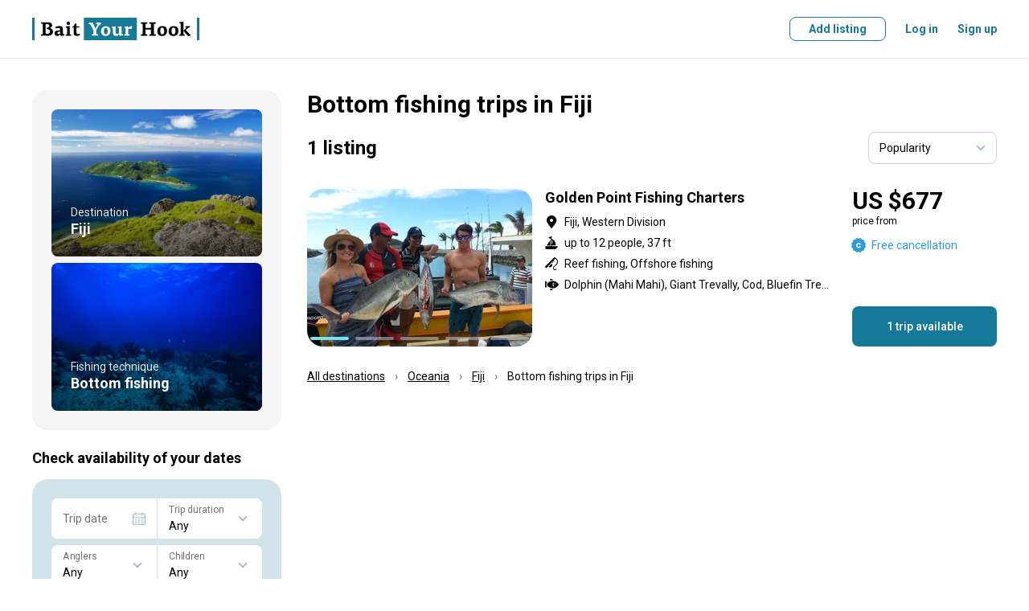

--- FILE ---
content_type: text/html; charset=utf-8
request_url: https://www.baityourhook.com/bottom-fishing-offers-in-fiji
body_size: 118491
content:
<!doctype html>
<html data-n-head-ssr lang="en" data-n-head="%7B%22lang%22:%7B%22ssr%22:%22en%22%7D%7D">
  <head >
    <meta data-n-head="ssr" charset="utf-8"><meta data-n-head="ssr" name="viewport" content="width=device-width, initial-scale=1, user-scalable=no, maximum-scale=1"><meta data-n-head="ssr" data-hid="keywords" name="keywords" content="Fishing lodges, fishing lodge, fishing guides, fishing guide, fishing charters, fishing charter, fishing boat, book your fishing trip, fishing experience online, best fishing deals, fly fishing, bottom fishing, deep sea fishing, fishing with a float, sport fishing, light tackle, big game fishing"><meta data-n-head="ssr" data-hid="og:image" property="og:image" content="https://media.baityourhook.com/images/social-logo.png"><meta data-n-head="ssr" name="msapplication-TileColor" content="#ffffff"><meta data-n-head="ssr" name="msapplication-config" content="https://media.baityourhook.com/images/icons/browserconfig.xml"><meta data-n-head="ssr" name="theme-color" content="#ffffff"><meta data-n-head="ssr" name="format-detection" content="telephone=no"><meta data-n-head="ssr" data-hid="description" name="description" content="Check out selection of the best Bottom fishing charters, lodges &amp; guides in Fiji. All trips come with the Best Price Guarantee. Book your next adventure today!"><meta data-n-head="ssr" data-hid="og:description" property="og:description" content="Check out selection of the best Bottom fishing charters, lodges &amp; guides in Fiji. All trips come with the Best Price Guarantee. Book your next adventure today!"><meta data-n-head="ssr" data-hid="og:title" property="og:title" content="Bottom fishing trips in Fiji"><title>Bottom fishing trips in Fiji</title><link data-n-head="ssr" rel="preconnect" href="https://api.baityourhook.com/"><link data-n-head="ssr" rel="preconnect" href="https://media.baityourhook.com"><link data-n-head="ssr" rel="preconnect" href="https://media.baityourhook.com"><link data-n-head="ssr" rel="icon" type="image/x-icon" href="https://media.baityourhook.com/favicon.ico"><link data-n-head="ssr" rel="shortcut icon" href="https://media.baityourhook.com/favicon.ico"><link data-n-head="ssr" rel="apple-touch-icon" sizes="180x180" href="https://media.baityourhook.com/images/icons/apple-touch-icon.png"><link data-n-head="ssr" rel="icon" type="image/png" sizes="32x32" href="https://media.baityourhook.com/images/icons/favicon-32x32.png"><link data-n-head="ssr" rel="icon" type="image/png" sizes="16x16" href="https://media.baityourhook.com/images/icons/favicon-16x16.png"><link data-n-head="ssr" rel="manifest" href="https://media.baityourhook.com/images/icons/site.webmanifest"><link data-n-head="ssr" rel="mask-icon" href="https://media.baityourhook.com/images/icons/safari-pinned-tab.svg" color="#177998"><link data-n-head="ssr" data-hid="gf-prefetch" rel="dns-prefetch" href="https://fonts.gstatic.com/"><link data-n-head="ssr" data-hid="gf-preconnect" rel="preconnect" href="https://fonts.gstatic.com/" crossorigin=""><link data-n-head="ssr" data-hid="gf-preload" rel="preload" as="style" href="https://fonts.googleapis.com/css2?family=Roboto:wght@100;300;400;500;700&amp;display=swap"><script data-n-head="ssr" data-hid="gtm-script">if(!window._gtm_init){window._gtm_init=1;(function(w,n,d,m,e,p){w[d]=(w[d]==1||n[d]=='yes'||n[d]==1||n[m]==1||(w[e]&&w[e][p]&&w[e][p]()))?1:0})(window,navigator,'doNotTrack','msDoNotTrack','external','msTrackingProtectionEnabled');(function(w,d,s,l,x,y){w[x]={};w._gtm_inject=function(i){if(w.doNotTrack||w[x][i])return;w[x][i]=1;w[l]=w[l]||[];w[l].push({'gtm.start':new Date().getTime(),event:'gtm.js'});var f=d.getElementsByTagName(s)[0],j=d.createElement(s);j.async=true;j.src='https://www.googletagmanager.com/gtm.js?id='+i;f.parentNode.insertBefore(j,f);}})(window,document,'script','dataLayer','_gtm_ids','_gtm_inject')}</script><script data-n-head="ssr" data-hid="gf-script">(function(){var l=document.createElement('link');l.rel="stylesheet";l.href="https://fonts.googleapis.com/css2?family=Roboto:wght@100;300;400;500;700&display=swap";document.querySelector("head").appendChild(l);})();</script><noscript data-n-head="ssr" data-hid="gf-noscript"><link rel="stylesheet" href="https://fonts.googleapis.com/css2?family=Roboto:wght@100;300;400;500;700&display=swap"></noscript><link rel="preload" href="https://media.baityourhook.com/_nuxt/a5e0eea.js" as="script"><link rel="preload" href="https://media.baityourhook.com/_nuxt/56.9b72442847f8994f2e99.js" as="script"><link rel="preload" href="https://media.baityourhook.com/_nuxt/136.60825161582a8b33c94d.js" as="script"><link rel="preload" href="https://media.baityourhook.com/_nuxt/55.a9704202027257ffe8c3.js" as="script"><link rel="preload" href="https://media.baityourhook.com/_nuxt/131.6c87e33db07d2abccab5.js" as="script"><link rel="preload" href="https://media.baityourhook.com/_nuxt/0.bf6f3c3319c1dac217d8.js" as="script"><link rel="preload" href="https://media.baityourhook.com/_nuxt/6.6d7820fa10dd6e7dcf9e.js" as="script"><link rel="preload" href="https://media.baityourhook.com/_nuxt/9.bc3275593793b779c884.js" as="script"><link rel="preload" href="https://media.baityourhook.com/_nuxt/13.ed8ccd0114e67fd65aee.js" as="script"><link rel="preload" href="https://media.baityourhook.com/_nuxt/157.2803ebafc3fbd9db7498.js" as="script"><link rel="preload" href="https://media.baityourhook.com/_nuxt/3.10d4f30654f8dbd52993.js" as="script"><link rel="preload" href="https://media.baityourhook.com/_nuxt/1.472b15437f1b97804b3b.js" as="script"><style data-vue-ssr-id="d706d280:0 60197afc:0 3d12d966:0 28280b31:0 35b5116c:0 76675f7e:0 cabfe2a0:0 4a453bb0:0 6009dee8:0 1103e519:0 a26ebf9a:0 019c0c8e:0 4d176719:0 f57b3a9e:0 58ec8e4b:0 b8efdb9c:0 78460236:0 43fd4208:0 fa405b74:0 07c546ad:0">/*! tailwindcss v3.3.3 | MIT License | https://tailwindcss.com*/*,:after,:before{border:0 solid #e5e7eb;box-sizing:border-box}:after,:before{--tw-content:""}html{-webkit-text-size-adjust:100%;font-feature-settings:normal;font-family:ui-sans-serif,system-ui,-apple-system,Segoe UI,Roboto,Ubuntu,Cantarell,Noto Sans,sans-serif,BlinkMacSystemFont,"Segoe UI","Helvetica Neue",Arial,"Noto Sans","Apple Color Emoji","Segoe UI Emoji","Segoe UI Symbol","Noto Color Emoji";font-variation-settings:normal;line-height:1.5;-moz-tab-size:4;-o-tab-size:4;tab-size:4}body{line-height:inherit;margin:0}hr{border-top-width:1px;color:inherit;height:0}abbr:where([title]){text-decoration:underline;-webkit-text-decoration:underline dotted;text-decoration:underline dotted}h1,h2,h3,h4,h5,h6{font-size:inherit;font-weight:inherit}a{color:inherit;text-decoration:inherit}b,strong{font-weight:bolder}code,kbd,pre,samp{font-family:ui-monospace,SFMono-Regular,Menlo,Monaco,Consolas,"Liberation Mono","Courier New",monospace;font-size:1em}small{font-size:80%}sub,sup{font-size:75%;line-height:0;position:relative;vertical-align:baseline}sub{bottom:-.25em}sup{top:-.5em}table{border-collapse:collapse;border-color:inherit;text-indent:0}button,input,optgroup,select,textarea{font-feature-settings:inherit;color:inherit;font-family:inherit;font-size:100%;font-variation-settings:inherit;font-weight:inherit;line-height:inherit;margin:0;padding:0}button,select{text-transform:none}[type=button],[type=reset],[type=submit],button{-webkit-appearance:button;background-color:transparent;background-image:none}:-moz-focusring{outline:auto}:-moz-ui-invalid{box-shadow:none}progress{vertical-align:baseline}::-webkit-inner-spin-button,::-webkit-outer-spin-button{height:auto}[type=search]{-webkit-appearance:textfield;outline-offset:-2px}::-webkit-search-decoration{-webkit-appearance:none}::-webkit-file-upload-button{-webkit-appearance:button;font:inherit}summary{display:list-item}blockquote,dd,dl,figure,h1,h2,h3,h4,h5,h6,hr,p,pre{margin:0}fieldset{margin:0}fieldset,legend{padding:0}menu,ol,ul{list-style:none;margin:0;padding:0}dialog{padding:0}textarea{resize:vertical}input::-moz-placeholder,textarea::-moz-placeholder{color:#9ca3af;opacity:1}input::placeholder,textarea::placeholder{color:#9ca3af;opacity:1}[role=button],button{cursor:pointer}:disabled{cursor:default}audio,canvas,embed,iframe,img,object,svg,video{display:block;vertical-align:middle}img,video{height:auto;max-width:100%}[hidden]{display:none}*,:after,:before{--tw-border-spacing-x:0;--tw-border-spacing-y:0;--tw-translate-x:0;--tw-translate-y:0;--tw-rotate:0;--tw-skew-x:0;--tw-skew-y:0;--tw-scale-x:1;--tw-scale-y:1;--tw-pan-x: ;--tw-pan-y: ;--tw-pinch-zoom: ;--tw-scroll-snap-strictness:proximity;--tw-gradient-from-position: ;--tw-gradient-via-position: ;--tw-gradient-to-position: ;--tw-ordinal: ;--tw-slashed-zero: ;--tw-numeric-figure: ;--tw-numeric-spacing: ;--tw-numeric-fraction: ;--tw-ring-inset: ;--tw-ring-offset-width:0px;--tw-ring-offset-color:#fff;--tw-ring-color:rgba(59,130,246,.5);--tw-ring-offset-shadow:0 0 transparent;--tw-ring-shadow:0 0 transparent;--tw-shadow:0 0 transparent;--tw-shadow-colored:0 0 transparent;--tw-blur: ;--tw-brightness: ;--tw-contrast: ;--tw-grayscale: ;--tw-hue-rotate: ;--tw-invert: ;--tw-saturate: ;--tw-sepia: ;--tw-drop-shadow: ;--tw-backdrop-blur: ;--tw-backdrop-brightness: ;--tw-backdrop-contrast: ;--tw-backdrop-grayscale: ;--tw-backdrop-hue-rotate: ;--tw-backdrop-invert: ;--tw-backdrop-opacity: ;--tw-backdrop-saturate: ;--tw-backdrop-sepia: }::backdrop{--tw-border-spacing-x:0;--tw-border-spacing-y:0;--tw-translate-x:0;--tw-translate-y:0;--tw-rotate:0;--tw-skew-x:0;--tw-skew-y:0;--tw-scale-x:1;--tw-scale-y:1;--tw-pan-x: ;--tw-pan-y: ;--tw-pinch-zoom: ;--tw-scroll-snap-strictness:proximity;--tw-gradient-from-position: ;--tw-gradient-via-position: ;--tw-gradient-to-position: ;--tw-ordinal: ;--tw-slashed-zero: ;--tw-numeric-figure: ;--tw-numeric-spacing: ;--tw-numeric-fraction: ;--tw-ring-inset: ;--tw-ring-offset-width:0px;--tw-ring-offset-color:#fff;--tw-ring-color:rgba(59,130,246,.5);--tw-ring-offset-shadow:0 0 transparent;--tw-ring-shadow:0 0 transparent;--tw-shadow:0 0 transparent;--tw-shadow-colored:0 0 transparent;--tw-blur: ;--tw-brightness: ;--tw-contrast: ;--tw-grayscale: ;--tw-hue-rotate: ;--tw-invert: ;--tw-saturate: ;--tw-sepia: ;--tw-drop-shadow: ;--tw-backdrop-blur: ;--tw-backdrop-brightness: ;--tw-backdrop-contrast: ;--tw-backdrop-grayscale: ;--tw-backdrop-hue-rotate: ;--tw-backdrop-invert: ;--tw-backdrop-opacity: ;--tw-backdrop-saturate: ;--tw-backdrop-sepia: }.container{width:100%}@media (min-width:640px){.container{max-width:640px}}@media (min-width:768px){.container{max-width:768px}}@media (min-width:1024px){.container{max-width:1024px}}@media (min-width:1280px){.container{max-width:1280px}}@media (min-width:1536px){.container{max-width:1536px}}.pointer-events-none{pointer-events:none!important}.visible{visibility:visible!important}.invisible{visibility:hidden!important}.static{position:static!important}.fixed{position:fixed!important}.absolute{position:absolute!important}.relative{position:relative!important}.inset-0{bottom:0!important;left:0!important;top:0!important}.inset-0,.right-0{right:0!important}.right-2{right:.5rem!important}.right-4{right:1rem!important}.top-2{top:.5rem!important}.top-4{top:1rem!important}.z-10{z-index:10!important}.order-2{order:2!important}.order-3{order:3!important}.order-first{order:-9999!important}.col-auto{grid-column:auto!important}.m-0{margin:0!important}.-mx-4{margin-left:-1rem!important;margin-right:-1rem!important}.mx-1{margin-left:.25rem!important;margin-right:.25rem!important}.mx-2{margin-left:.5rem!important;margin-right:.5rem!important}.mx-4{margin-left:1rem!important;margin-right:1rem!important}.mx-auto{margin-left:auto!important;margin-right:auto!important}.mx-px{margin-left:1px!important;margin-right:1px!important}.my-1{margin-bottom:.25rem!important;margin-top:.25rem!important}.my-10{margin-bottom:2.5rem!important;margin-top:2.5rem!important}.my-2{margin-bottom:.5rem!important;margin-top:.5rem!important}.my-6{margin-bottom:1.5rem!important;margin-top:1.5rem!important}.-mb-1{margin-bottom:-.25rem!important}.-ml-0{margin-left:0!important}.-ml-0\.5{margin-left:-.125rem!important}.-ml-1{margin-left:-.25rem!important}.-ml-6{margin-left:-1.5rem!important}.-mr-px{margin-right:-1px!important}.-mt-1{margin-top:-.25rem!important}.-mt-2{margin-top:-.5rem!important}.-mt-4{margin-top:-1rem!important}.mb-0{margin-bottom:0!important}.mb-1{margin-bottom:.25rem!important}.mb-10{margin-bottom:2.5rem!important}.mb-12{margin-bottom:3rem!important}.mb-2{margin-bottom:.5rem!important}.mb-3{margin-bottom:.75rem!important}.mb-4{margin-bottom:1rem!important}.mb-5{margin-bottom:1.25rem!important}.mb-6{margin-bottom:1.5rem!important}.mb-8{margin-bottom:2rem!important}.ml-0{margin-left:0!important}.ml-1{margin-left:.25rem!important}.ml-12{margin-left:3rem!important}.ml-2{margin-left:.5rem!important}.ml-4{margin-left:1rem!important}.ml-6{margin-left:1.5rem!important}.ml-auto{margin-left:auto!important}.mr-0{margin-right:0!important}.mr-1{margin-right:.25rem!important}.mr-10{margin-right:2.5rem!important}.mr-12{margin-right:3rem!important}.mr-2{margin-right:.5rem!important}.mr-4{margin-right:1rem!important}.mr-6{margin-right:1.5rem!important}.mr-8{margin-right:2rem!important}.mt-0{margin-top:0!important}.mt-1{margin-top:.25rem!important}.mt-10{margin-top:2.5rem!important}.mt-2{margin-top:.5rem!important}.mt-3{margin-top:.75rem!important}.mt-4{margin-top:1rem!important}.mt-5{margin-top:1.25rem!important}.mt-6{margin-top:1.5rem!important}.mt-8{margin-top:2rem!important}.mt-auto{margin-top:auto!important}.block{display:block!important}.inline-block{display:inline-block!important}.inline{display:inline!important}.flex{display:flex!important}.inline-flex{display:inline-flex!important}.table{display:table!important}.contents{display:contents!important}.list-item{display:list-item!important}.hidden{display:none!important}.h-10{height:2.5rem!important}.h-full{height:100%!important}.max-h-6{max-height:1.5rem!important}.w-1\/3{width:33.333333%!important}.w-auto{width:auto!important}.w-full{width:100%!important}.min-w-0{min-width:0!important}.min-w-full{min-width:100%!important}.max-w-full{max-width:100%!important}.max-w-md{max-width:28rem!important}.max-w-sm{max-width:24rem!important}.max-w-xs{max-width:20rem!important}.flex-1{flex:1 1 0%!important}.flex-auto{flex:1 1 auto!important}.flex-none{flex:none!important}.flex-shrink{flex-shrink:1!important}.transform{transform:translate(var(--tw-translate-x),var(--tw-translate-y)) rotate(var(--tw-rotate)) skewX(var(--tw-skew-x)) skewY(var(--tw-skew-y)) scaleX(var(--tw-scale-x)) scaleY(var(--tw-scale-y))!important}.cursor-pointer{cursor:pointer!important}.resize{resize:both!important}.list-inside{list-style-position:inside!important}.list-disc{list-style-type:disc!important}.flex-col{flex-direction:column!important}.flex-col-reverse{flex-direction:column-reverse!important}.flex-wrap{flex-wrap:wrap!important}.items-start{align-items:flex-start!important}.items-end{align-items:flex-end!important}.items-center{align-items:center!important}.justify-start{justify-content:flex-start!important}.justify-end{justify-content:flex-end!important}.justify-center{justify-content:center!important}.justify-between{justify-content:space-between!important}.divide-y>:not([hidden])~:not([hidden]){--tw-divide-y-reverse:0!important;border-bottom-width:0!important;border-bottom-width:calc(1px*var(--tw-divide-y-reverse))!important;border-top-width:1px!important;border-top-width:calc(1px*(1 - var(--tw-divide-y-reverse)))!important}.divide-gray-200>:not([hidden])~:not([hidden]){--tw-divide-opacity:1!important;border-color:#e5e7eb!important;border-color:rgba(229,231,235,var(--tw-divide-opacity))!important}.overflow-hidden,.truncate{overflow:hidden!important}.truncate{text-overflow:ellipsis!important;white-space:nowrap!important}.whitespace-normal{white-space:normal!important}.whitespace-nowrap{white-space:nowrap!important}.whitespace-pre-line{white-space:pre-line!important}.break-normal{word-wrap:normal!important;word-break:normal!important}.border-b{border-bottom-width:1px!important}.border-t{border-top-width:1px!important}.border-gray{border-color:var(--gray)!important}.border-gray-lighter{border-color:var(--gray-lighter)!important}.bg-gray-50{--tw-bg-opacity:1!important;background-color:#f9fafb!important;background-color:rgba(249,250,251,var(--tw-bg-opacity))!important}.bg-primary-light{background-color:var(--primary-light)!important}.bg-warning-30{background-color:var(--warning-30)!important}.bg-white{--tw-bg-opacity:1!important;background-color:#fff!important;background-color:rgba(255,255,255,var(--tw-bg-opacity))!important}.bg-opacity-50{--tw-bg-opacity:0.5!important}.p-3{padding:.75rem!important}.p-4{padding:1rem!important}.p-6{padding:1.5rem!important}.px-3{padding-left:.75rem!important;padding-right:.75rem!important}.px-4{padding-left:1rem!important;padding-right:1rem!important}.px-6{padding-left:1.5rem!important;padding-right:1.5rem!important}.py-1{padding-bottom:.25rem!important;padding-top:.25rem!important}.py-3{padding-bottom:.75rem!important;padding-top:.75rem!important}.py-4{padding-bottom:1rem!important;padding-top:1rem!important}.py-5{padding-bottom:1.25rem!important;padding-top:1.25rem!important}.py-6{padding-bottom:1.5rem!important;padding-top:1.5rem!important}.py-8{padding-bottom:2rem!important;padding-top:2rem!important}.pb-0{padding-bottom:0!important}.pb-6{padding-bottom:1.5rem!important}.pb-px{padding-bottom:1px!important}.pr-4{padding-right:1rem!important}.pr-6{padding-right:1.5rem!important}.pt-1{padding-top:.25rem!important}.pt-16{padding-top:4rem!important}.pt-4{padding-top:1rem!important}.pt-5{padding-top:1.25rem!important}.pt-6{padding-top:1.5rem!important}.text-left{text-align:left!important}.text-center{text-align:center!important}.text-right{text-align:right!important}.align-top{vertical-align:top!important}.text-3xl{font-size:1.875rem!important;line-height:2.25rem!important}.text-base{font-size:1rem!important;line-height:1.5rem!important}.text-lg{font-size:1.125rem!important;line-height:1.75rem!important}.text-xs{font-size:.75rem!important;line-height:1rem!important}.font-bold{font-weight:700!important}.font-medium{font-weight:500!important}.font-normal{font-weight:400!important}.font-semibold{font-weight:600!important}.uppercase{text-transform:uppercase!important}.leading-3{line-height:.75rem!important}.leading-6{line-height:1.5rem!important}.leading-none{line-height:1!important}.tracking-wider{letter-spacing:.05em!important}.text-black{--tw-text-opacity:1!important;color:#000!important;color:rgba(0,0,0,var(--tw-text-opacity))!important}.text-gray{color:var(--gray)!important}.text-gray-500{--tw-text-opacity:1!important;color:#6b7280!important;color:rgba(107,114,128,var(--tw-text-opacity))!important}.text-gray-dark{color:var(--gray-dark)!important}.text-gray-light{color:var(--gray-light)!important}.text-gray-text{color:var(--gray-text)!important}.text-green-600{--tw-text-opacity:1!important;color:#16a34a!important;color:rgba(22,163,74,var(--tw-text-opacity))!important}.text-green-700{--tw-text-opacity:1!important;color:#15803d!important;color:rgba(21,128,61,var(--tw-text-opacity))!important}.text-orange-500{--tw-text-opacity:1!important;color:#f97316!important;color:rgba(249,115,22,var(--tw-text-opacity))!important}.text-primary{color:var(--primary)!important}.text-red-600{--tw-text-opacity:1!important;color:#dc2626!important;color:rgba(220,38,38,var(--tw-text-opacity))!important}.text-white{--tw-text-opacity:1!important;color:#fff!important;color:rgba(255,255,255,var(--tw-text-opacity))!important}.underline{text-decoration-line:underline!important}.line-through{text-decoration-line:line-through!important}.opacity-30{opacity:.3!important}.shadow-none{--tw-shadow:0 0 transparent!important;--tw-shadow-colored:0 0 transparent!important;box-shadow:0 0 transparent,0 0 transparent,0 0 transparent!important;box-shadow:0 0 transparent,0 0 transparent,var(--tw-shadow)!important;box-shadow:var(--tw-ring-offset-shadow,0 0 transparent),var(--tw-ring-shadow,0 0 transparent),var(--tw-shadow)!important}.outline{outline-style:solid!important}.blur{--tw-blur:blur(8px)!important;filter:blur(8px) var(--tw-brightness) var(--tw-contrast) var(--tw-grayscale) var(--tw-hue-rotate) var(--tw-invert) var(--tw-saturate) var(--tw-sepia) var(--tw-drop-shadow)!important}.blur,.filter{filter:var(--tw-blur) var(--tw-brightness) var(--tw-contrast) var(--tw-grayscale) var(--tw-hue-rotate) var(--tw-invert) var(--tw-saturate) var(--tw-sepia) var(--tw-drop-shadow)!important}.transition{transition-duration:.15s!important;transition-property:color,background-color,border-color,text-decoration-color,fill,stroke,opacity,box-shadow,transform,filter,-webkit-backdrop-filter!important;transition-property:color,background-color,border-color,text-decoration-color,fill,stroke,opacity,box-shadow,transform,filter,backdrop-filter!important;transition-property:color,background-color,border-color,text-decoration-color,fill,stroke,opacity,box-shadow,transform,filter,backdrop-filter,-webkit-backdrop-filter!important;transition-timing-function:cubic-bezier(.4,0,.2,1)!important}.rounded-2{border-radius:.5rem!important}.rounded-l-5{border-bottom-left-radius:1.25rem!important;border-top-left-radius:1.25rem!important}.rounded-r-5{border-bottom-right-radius:1.25rem!important;border-top-right-radius:1.25rem!important}.content{content:""!important}.nowrap{white-space:nowrap!important}.text-xxs{font-size:10px!important}.opacity-30{opacity:.3!important}.hover\:underline:hover{text-decoration-line:underline!important}.hover\:no-underline:hover{text-decoration-line:none!important}@media (min-width:640px){.sm\:mb-0{margin-bottom:0!important}.sm\:ml-4{margin-left:1rem!important}.sm\:ml-8{margin-left:2rem!important}.sm\:mr-4{margin-right:1rem!important}.sm\:block{display:block!important}.sm\:flex{display:flex!important}.sm\:flex-row{flex-direction:row!important}.sm\:text-lg{font-size:1.125rem!important;line-height:1.75rem!important}}@media (min-width:768px){.md\:order-none{order:0!important}.md\:mx-0{margin-left:0!important;margin-right:0!important}.md\:mx-2{margin-left:.5rem!important;margin-right:.5rem!important}.md\:mx-4{margin-left:1rem!important;margin-right:1rem!important}.md\:my-8{margin-bottom:2rem!important;margin-top:2rem!important}.md\:mb-0{margin-bottom:0!important}.md\:mb-1{margin-bottom:.25rem!important}.md\:mb-10{margin-bottom:2.5rem!important}.md\:mb-3{margin-bottom:.75rem!important}.md\:mb-4{margin-bottom:1rem!important}.md\:mb-5{margin-bottom:1.25rem!important}.md\:mb-6{margin-bottom:1.5rem!important}.md\:ml-0{margin-left:0!important}.md\:ml-16{margin-left:4rem!important}.md\:ml-4{margin-left:1rem!important}.md\:ml-6{margin-left:1.5rem!important}.md\:mr-0{margin-right:0!important}.md\:mr-2{margin-right:.5rem!important}.md\:mr-3{margin-right:.75rem!important}.md\:mr-4{margin-right:1rem!important}.md\:mr-6{margin-right:1.5rem!important}.md\:mr-8{margin-right:2rem!important}.md\:mt-0{margin-top:0!important}.md\:mt-10{margin-top:2.5rem!important}.md\:mt-2{margin-top:.5rem!important}.md\:mt-4{margin-top:1rem!important}.md\:mt-5{margin-top:1.25rem!important}.md\:mt-6{margin-top:1.5rem!important}.md\:mt-8{margin-top:2rem!important}.md\:block{display:block!important}.md\:inline{display:inline!important}.md\:flex{display:flex!important}.md\:hidden{display:none!important}.md\:w-1\/3{width:33.333333%!important}.md\:w-auto{width:auto!important}.md\:flex-auto{flex:1 1 auto!important}.md\:flex-row{flex-direction:row!important}.md\:flex-col{flex-direction:column!important}.md\:items-start{align-items:flex-start!important}.md\:items-end{align-items:flex-end!important}.md\:items-center{align-items:center!important}.md\:justify-between{justify-content:space-between!important}.md\:border-none{border-style:none!important}.md\:p-6{padding:1.5rem!important}.md\:px-0{padding-left:0!important;padding-right:0!important}.md\:py-10{padding-bottom:2.5rem!important;padding-top:2.5rem!important}.md\:py-16{padding-bottom:4rem!important;padding-top:4rem!important}.md\:pr-24{padding-right:6rem!important}.md\:pt-10{padding-top:2.5rem!important}.md\:text-center{text-align:center!important}.md\:text-sm{font-size:.875rem!important;line-height:1.25rem!important}.md\:rounded-5{border-radius:1.25rem!important}}@media (min-width:1024px){.lg\:ml-10{margin-left:2.5rem!important}.lg\:mr-6{margin-right:1.5rem!important}.lg\:mt-0{margin-top:0!important}.lg\:flex{display:flex!important}.lg\:w-1\/4{width:25%!important}.lg\:w-2\/3{width:66.666667%!important}}
aside,footer,header,main,nav,section{display:block}*{-webkit-tap-highlight-color:rgba(0,0,0,0);margin:0;outline:none!important;padding:0}*,:after,:before{box-sizing:border-box}body,html{-webkit-font-smoothing:antialiased;-webkit-text-size-adjust:100%;-webkit-overflow-scrolling:touch;word-wrap:break-word;cursor:default;font-size-adjust:none;height:100vh;-webkit-hyphens:auto;hyphens:auto;position:relative;word-break:break-word}table{border-collapse:collapse}td{vertical-align:middle}img{border:none;color:transparent}img,svg{display:block}textarea{resize:none}pre{line-height:normal;white-space:pre-wrap}::-ms-clear{display:none}input,select,textarea{border-radius:0;color:#000}button{background:none;border:none;cursor:pointer}input[type=number]{-moz-appearance:textfield}input[type=number]::-webkit-inner-spin-button,input[type=number]::-webkit-outer-spin-button{-webkit-appearance:none;margin:0}hr{border-color:#e6e6e6;border-color:var(--gray-light);margin-bottom:1.5rem;margin-top:1.5rem}@media screen and (max-width:767px){hr{margin-bottom:1rem;margin-top:1rem}}:root{--gray:#cbd5e0;--gray-light:#e6e6e6;--gray-lighter:#f5f5f5;--gray-text:#717171;--gray-dark:#666;--primary:#177998;--primary-light:#f3f8fa;--primary-dark:#145266;--secondary:#74e3ec;--warning:#fcb707;--warning-light:#fffbf3;--warning-30:#fee9b5}html{font-size:16px}body{font:14px/20px Roboto,sans-serif}body.fixed{left:0;position:fixed;right:0}#__layout,#__nuxt{display:inline}a,button,label{cursor:pointer}a,button{color:currentColor;-webkit-text-decoration:none;text-decoration:none;transition:.3s}::-webkit-scrollbar{height:6px;width:6px}::-webkit-scrollbar-track{background:transparent;border-radius:5px}::-webkit-scrollbar-thumb{background:rgba(0,0,0,.3);border-radius:5px}::-webkit-scrollbar-thumb:hover{background:rgba(0,0,0,.5)}h1,h2{font:700 30px/36px Roboto,sans-serif;margin-bottom:1.5rem}@media screen and (max-width:767px){h1,h2{font:700 24px Roboto,sans-serif}}h2{margin-bottom:1.25rem}@media screen and (max-width:767px){h2{margin-bottom:1rem}}h3{font:700 18px Roboto,sans-serif;margin-bottom:1rem}.container{margin:0 auto;max-width:1248px;padding:0 24px;width:100%}@media screen and (max-width:767px){.container{padding:0 16px}}.container-md{margin:0 auto;max-width:1048px;padding:0 24px;width:100%}@media screen and (max-width:767px){.container-md{padding:0 16px}}.container-narrow{margin:0 auto;max-width:848px;padding:0 24px;width:100%}@media screen and (max-width:767px){.container-narrow{padding:0 16px}}.container-700{margin:0 auto;max-width:748px;padding:0 24px;width:100%}@media screen and (max-width:767px){.container-700{padding:0 16px}}.container-sm{margin:0 auto;max-width:548px;padding:0 24px;width:100%}@media screen and (max-width:767px){.container-sm{padding:0 16px}}.row{align-items:normal;display:flex;flex-direction:row;flex-wrap:nowrap;justify-content:normal;width:100%}.row>.col-auto{width:auto}.col{flex:1 1 auto}.col+.col{margin-left:24px}@media screen and (max-width:767px){.col+.col{margin-left:0}}.flex-wrap{flex-wrap:wrap!important}.flex-center{justify-content:center}.flex-center,.flex-center-between{align-items:center;display:flex;flex-direction:row;flex-wrap:nowrap}.flex-center-between{justify-content:space-between}.flex-between{align-items:flex-start;justify-content:space-between}.flex-align-stretch,.flex-between{display:flex;flex-direction:row;flex-wrap:nowrap}.flex-align-stretch{align-items:stretch;justify-content:normal}.flex-align-center{align-items:center;display:flex;flex-direction:row;flex-wrap:nowrap;justify-content:normal}.flex-column{flex-direction:column}.flex-column-reverse{flex-direction:column-reverse}@media screen and (max-width:767px){.flex-column-sm{flex-direction:column}.flex-column-reverse-sm,.flex-column-sm{align-items:normal;display:flex;flex-wrap:nowrap;justify-content:normal}.flex-column-reverse-sm{flex-direction:column-reverse}}@media screen and (max-width:1023px){.flex-column-md{flex-direction:column}.flex-column-md,.flex-column-reverse-md{align-items:normal;display:flex;flex-wrap:nowrap;justify-content:normal}.flex-column-reverse-md{flex-direction:column-reverse}}.fluid{flex:1 1 auto}.no-fluid{flex:0 0 auto}.layout-content{flex:1 1 auto;min-width:0;padding-bottom:2.5rem;padding-top:2.5rem}@media screen and (max-width:767px){.layout-content{padding-bottom:1.25rem;padding-top:1.25rem}}.mt-auto{margin-top:auto}.mb-auto{margin-bottom:auto}.ml-auto{margin-left:auto}.mr-auto{margin-right:auto}.col-1{width:100%}.col-2{width:50%}.col-3{width:33.33333333%}.col-4{width:25%}.col-5{width:20%}.col-6{width:16.66666667%}@media screen and (max-width:767px){.col-1-sm{width:100%}.col-2-sm{width:50%}.col-3-sm{width:33.33333333%}.col-4-sm{width:25%}.col-5-sm{width:20%}.col-6-sm{width:16.66666667%}}.dn{display:none!important}@media screen and (max-width:767px){.dn-sm{display:none!important}}@media screen and (min-width:768px){.dn-sm-up{display:none!important}}@media screen and (max-width:1023px){.dn-md{display:none!important}}@media screen and (min-width:1024px){.dn-md-up{display:none!important}}.dib{display:inline-block!important}.text{font:14px/24px Roboto,sans-serif;-webkit-hyphens:none;hyphens:none}.text a{-webkit-text-decoration:underline;text-decoration:underline}html:not(.touch) .text a:hover{-webkit-text-decoration:none;text-decoration:none}.text p{margin-bottom:16px}.text .list{margin-bottom:8px}.list{list-style:none}.list li{padding-left:13px;position:relative}.list li:before{background:currentColor;border-radius:50%;content:"";height:5px;left:0;opacity:.7;position:absolute;top:8px;width:5px}.text-left{text-align:left!important}.text-right{text-align:right!important}.text-center{text-align:center!important}.text-accent{color:#717171;font:12px/16px Roboto,sans-serif}.text-accent a{color:#177998}html:not(.touch) .text-accent a:hover{-webkit-text-decoration:underline;text-decoration:underline}.text-primary{color:#177998}.text-blue{color:#2d9cdb}.text-gray{color:#717171!important}.text-nowrap{white-space:nowrap!important}.table{border:none;border-collapse:collapse;border-radius:.5rem;box-shadow:0 0 0 1px #cbd5e0;width:100%}.table__wrapper{align-items:normal;display:flex;flex-direction:row;flex-wrap:nowrap;justify-content:normal;overflow:auto;padding:1px 1px 16px}.table__wrapper:after{content:"";flex:0 0 1px}.table thead tr{border-bottom:1px solid #cbd5e0}.table tbody tr{transition:.3s}.table tbody tr:hover{background:#f5f5f5}.table tr+tr{border-top:1px solid #cbd5e0}.table th{padding:16px 20px;text-align:left}.table th+.table th{padding-left:0}.table td{padding:16px 20px;vertical-align:center}.table td+.table td{padding-left:0}.hint{align-items:center;border:1px solid #000;border-radius:50%;color:#000;display:flex;flex-direction:row;flex-wrap:nowrap;font:500 12px Roboto,sans-serif;height:16px;justify-content:center;margin-left:8px;width:16px}.hint:before{content:"?"}.hint__bubble{background:rgba(10,56,70,.95);border-radius:4px;color:hsla(0,0%,100%,.7);font:12px/18px Roboto,sans-serif;left:0;max-width:280px;opacity:0;padding:12px 16px;pointer-events:none;position:absolute;top:calc(100% + 4px);transform:translate3d(0,-10px,0);transition:.3s;visibility:hidden;z-index:10}.hint__bubble-title{color:#fff;font-weight:700}.hint:hover+.hint__bubble{opacity:1;transform:translateZ(0);visibility:visible}.google-btn{opacity:.01;padding-top:3px;position:relative}.google-btn,.google-btn div[role=button],.google-btn iframe{bottom:0;height:100%;left:0;margin-bottom:0!important;margin-top:0!important;margin:auto;position:absolute;right:0;top:0;width:100%}.google-btn>div{position:static!important}
.nuxt-progress{background-color:#177998;height:2px;left:0;opacity:1;position:fixed;right:0;top:0;transition:width .1s,opacity .4s;width:0;z-index:999999}.nuxt-progress.nuxt-progress-notransition{transition:none}.nuxt-progress-failed{background-color:red}
.public-layout[data-v-56987648]{display:flex;flex:none;flex-direction:column;justify-content:flex-start;min-height:100%;width:100%}.public-layout__header[data-v-56987648]{--tw-bg-opacity:1;background-color:#fff;background-color:rgba(255,255,255,var(--tw-bg-opacity));box-shadow:0 1px 0 #e6e6e6;padding-bottom:1rem;padding-top:1rem;position:relative;transition:.3s;z-index:21}@media screen and (max-width:767px){.public-layout__header[data-v-56987648]{padding-bottom:.75rem;padding-top:.75rem}}.public-layout__header .container[data-v-56987648]{align-items:center;display:flex;height:2.5rem;justify-content:space-between}.public-layout__header--absolute[data-v-56987648]{--tw-text-opacity:1;--tw-shadow:0 0 transparent;--tw-shadow-colored:0 0 transparent;background-color:transparent;box-shadow:0 0 transparent,0 0 transparent,0 0 transparent;box-shadow:0 0 transparent,0 0 transparent,var(--tw-shadow);box-shadow:var(--tw-ring-offset-shadow,0 0 transparent),var(--tw-ring-shadow,0 0 transparent),var(--tw-shadow);color:#fff;color:rgba(255,255,255,var(--tw-text-opacity))}.public-layout__main[data-v-56987648]{display:flex;flex:1 1 100%;height:100%;position:relative;width:100%}.public-layout__cookie[data-v-56987648]{--tw-text-opacity:1;-webkit-backdrop-filter:blur(10px);backdrop-filter:blur(10px);background:rgba(0,0,0,.8);bottom:0;color:#fff;color:rgba(255,255,255,var(--tw-text-opacity));left:0;padding-bottom:.75rem;padding-top:.75rem;position:fixed;right:0;z-index:30}.public-layout__cookie__text[data-v-56987648]{padding-right:2.5rem;position:relative}.public-layout__cookie__text-link[data-v-56987648]{color:var(--secondary)}.public-layout__cookie__text-link[data-v-56987648]:hover{text-decoration-line:underline}.public-layout__cookie__close[data-v-56987648]{--tw-text-opacity:1!important;color:#fff!important;color:rgba(255,255,255,var(--tw-text-opacity))!important;opacity:.7;position:absolute;right:0;top:50%;transform:translateY(-50%)}.public-layout__cookie__close[data-v-56987648]:hover{opacity:1}
.layout-logo{display:block;flex-shrink:0;height:28px;max-width:208px;position:relative;width:208px}.layout-logo__svg{height:auto;width:100%}.layout-logo path{transition:.3s}.layout-logo--light path:first-child{fill:#74e3ec}.layout-logo--light path:nth-child(2){fill:#000}.layout-logo--light path:nth-child(3){fill:#fff}.layout-logo--x-mas:before{background:url(https://media.baityourhook.com/_nuxt/e946b9709e090ee578d927c27c5211f0.svg) no-repeat 50%/contain;content:"";filter:drop-shadow(0 0 2px rgba(0,0,0,.2));height:35px;left:96px;position:absolute;top:-23px;width:49px}@media screen and (max-width:767px){.layout-logo--x-mas:before{height:0;left:50%;padding-top:16%;top:0;transform:translate(-10%,-66%);width:22%}.layout-logo{height:auto;width:50%}}
.landing-second-page{min-height:70vh}.landing-second-page__result{min-height:740px;padding-left:calc(310px + 2rem);position:relative}@media screen and (max-width:1100px){.landing-second-page__result{min-height:0;padding-left:0}}.landing-second-page__title{font-size:24px;margin-bottom:0}.landing-second-page__sort{overflow:hidden;width:160px}.landing-second-page__list{transition:.3s}.landing-second-page__list--loading{opacity:.4;pointer-events:none}.landing-second-page__empty{border-radius:1.25rem;box-shadow:inset 0 0 0 1px var(--gray-light);margin-bottom:2.5rem;padding:4rem 2.5rem;text-align:center}@media screen and (max-width:767px){.landing-second-page__empty{border-radius:.5rem;padding:1.5rem 1rem}}.landing-second-page__empty:before{background:url(https://media.baityourhook.com/_nuxt/87e8ee466bf874b89be2a3993bb3d461.svg) no-repeat;content:"";display:block;flex:none;height:60px;margin-bottom:1rem;margin-left:auto;margin-right:auto;width:60px}@media screen and (max-width:767px){.landing-second-page__empty:before{margin-bottom:.5rem}}.landing-second-page__search{border-radius:1.25rem;box-shadow:inset 0 0 0 1px var(--gray-light);margin-bottom:2.5rem;padding:4rem 2.5rem;text-align:center}@media screen and (max-width:767px){.landing-second-page__search{border-radius:.5rem;padding:1.5rem 1rem}}.landing-second-page__search:before{background:url(https://media.baityourhook.com/_nuxt/6f3f189355205d8cd30a6af86a19ff8e.svg) no-repeat;content:"";display:block;flex:none;height:60px;margin-bottom:1rem;margin-left:auto;margin-right:auto;width:60px}.landing-second-page__load{display:flex;justify-content:center;padding-bottom:2.5rem;padding-top:2.5rem}@media screen and (max-width:767px){.landing-second-page__load{padding-bottom:1rem;padding-top:1rem}}.landing-second-page__loader{left:50%;margin-left:167px;pointer-events:none;position:fixed!important;top:50%;transform:perspective(1px) translate3d(-50%,-50%,0);z-index:12}@media screen and (max-width:1100px){.landing-second-page__loader{margin-left:0}}@media screen and (max-width:767px){.landing-second-page--map .landing-second-page__map{border-radius:0!important;bottom:0!important;height:auto!important;left:0!important;position:fixed!important;right:0!important;top:0!important;z-index:12}.landing-second-page--map .landing-second-page__map .vue-map-container{height:100%;margin:0}}
.landing-filters{bottom:0;left:0;position:absolute;top:0;width:310px}.landing-filters__main{background:#d1e4ea;border-radius:1.25rem;padding:1.5rem}.landing-filters__pair{flex:1 1 auto;width:50%}.landing-filters__pair:first-child .field__input-box{border-bottom-right-radius:0;border-top-right-radius:0}.landing-filters__pair:last-child .field__input-box{border-bottom-left-radius:0;border-top-left-radius:0}.landing-filters__pair:last-child{margin-left:1px}.landing-filters__cards{background-color:var(--gray-lighter);border-radius:1.25rem;margin-bottom:1.5rem;padding:1.5rem}@media screen and (max-width:767px){.landing-filters__cards{display:block!important}}.landing-filters__card{background:#e6e6e6;border-radius:.5rem;display:block;flex:none;font-size:.875rem;font-weight:400;line-height:1.25rem;line-height:1.5;margin-bottom:0;overflow:hidden;position:relative;transform:translateZ(0)}.landing-filters__card+.landing-filters__card{margin-top:.5rem}@media screen and (max-width:767px){.landing-filters__card+.landing-filters__card{margin-left:0!important;margin-top:.5rem!important}}.landing-filters__card:before{content:"";display:block;padding-top:70%}.landing-filters__card:after{background-image:linear-gradient(180deg,transparent 30%,rgba(0,0,0,.6));bottom:0;content:"";left:0;margin:auto;position:absolute;right:0;top:0;transform:translateY(100%);transition:.3s}.landing-filters__card__link{display:block}.landing-filters__card__img{bottom:0;left:0;margin:auto;min-height:100%;min-width:100%;-o-object-fit:cover;object-fit:cover;position:absolute;right:0;top:0;transition:1s}.landing-filters__card__over{background-image:linear-gradient(180deg,transparent,rgba(0,0,0,.6));bottom:0;display:flex;flex-direction:column;height:70%;left:0;padding-bottom:1.5rem;padding-left:1.5rem;padding-right:1.5rem;position:absolute;right:0;z-index:2}.landing-filters__card__title{--tw-text-opacity:1;color:#fff;color:rgba(255,255,255,var(--tw-text-opacity));font:700 18px/20px Roboto,sans-serif;max-height:40px;overflow:hidden}.landing-filters__card__type{color:var(--gray-light);margin-top:auto}html:not(.touch) .landing-filters__card:hover:after{transform:translateY(0)}html:not(.touch) .landing-filters__card:hover .landing-filters__card__img{transform:scale(1.2)}.landing-filters__overlay{-webkit-backdrop-filter:blur(5px);backdrop-filter:blur(5px);background:rgba(10,56,70,.7);bottom:0;cursor:pointer;display:none;left:0;opacity:0;position:fixed;right:0;top:0;transform:translateZ(0);transition:.5s;visibility:hidden;will-change:opacity;z-index:20}.landing-filters__close{--tw-text-opacity:1;background-color:transparent;border-radius:9999px;border-style:none;color:#fff;color:rgba(255,255,255,var(--tw-text-opacity));height:40px;position:absolute;right:16px;top:16px;transform:rotate(45deg);transition:.3s;width:40px;z-index:10}.landing-filters__close:after,.landing-filters__close:before{background:currentColor;border-radius:2px;content:"";left:50%;position:absolute;top:50%;transform:perspective(1px) translate3d(-50%,-50%,0)}.landing-filters__close:before{height:2px;width:22px}.landing-filters__close:after{height:22px;width:2px}html:not(.touch) .landing-filters__close:hover{--tw-bg-opacity:1;--tw-text-opacity:1;background-color:#fff;background-color:rgba(255,255,255,var(--tw-bg-opacity));color:#000;color:rgba(0,0,0,var(--tw-text-opacity))}@media screen and (max-width:767px){.landing-filters__close{right:8px;top:8px}}.landing-filters__panel{position:sticky;top:24px}@media screen and (max-width:1100px){.landing-filters{position:static;width:100%}.landing-filters__main{background-color:transparent;border-radius:0;padding:0}.landing-filters__pair:last-child{margin-left:-1px}.landing-filters__cards{background-color:transparent;border-radius:0;display:flex;padding:0}.landing-filters__card{--tw-bg-opacity:1;background-color:#fff;background-color:rgba(255,255,255,var(--tw-bg-opacity));box-shadow:inset 0 0 0 1px var(--gray-light);flex:1 1 0%}.landing-filters__card+.landing-filters__card{margin-left:1rem;margin-top:0}.landing-filters__card:after,.landing-filters__card:before{content:none}.landing-filters__card__link{align-items:center;display:flex}.landing-filters__card__img{flex:none;height:auto;margin:0;min-height:0;min-width:0;position:relative;transform:none!important;width:100px}.landing-filters__card__over{background-image:none;height:auto;padding:0 1rem;position:relative}.landing-filters__card__title{--tw-text-opacity:1;color:#000;color:rgba(0,0,0,var(--tw-text-opacity))}.landing-filters__card__type{color:var(--gray-text)}.landing-filters__stick{--tw-bg-opacity:1;background-color:#fff;background-color:rgba(255,255,255,var(--tw-bg-opacity));bottom:0;box-shadow:0 -1px 0 #e6e6e6;left:0;padding:.75rem 1rem;position:fixed;right:0;transition:.3s;z-index:20}.landing-filters__stick--hide{opacity:0;pointer-events:none;transform:translate3d(0,110%,0)}.landing-filters__overlay{display:block}.landing-filters__panel{--tw-bg-opacity:1;background-color:#fff;background-color:rgba(255,255,255,var(--tw-bg-opacity));border-top-left-radius:1.25rem;border-top-right-radius:1.25rem;bottom:0;box-shadow:0 2px 8px rgba(0,0,0,.1),0 0 2px rgba(0,0,0,.05),0 0;left:0;margin-left:auto;margin-right:auto;max-width:380px;padding:1.25rem 1rem .75rem;position:fixed;right:0;text-align:center;top:auto;transform:translate3d(0,110%,0);transition:.3s;will-change:transform,visibility;z-index:30}.landing-filters--open .landing-filters__toggle,.landing-filters__panel{visibility:hidden}.landing-filters--open .landing-filters__toggle{transform:translate3d(0,100%,0)}.landing-filters--open .landing-filters__overlay{opacity:1;visibility:visible}.landing-filters--open .landing-filters__panel{transform:translateZ(0);visibility:visible}}
.select{cursor:pointer}.select:after{border:solid #abbbcd;border-width:0 2px 2px 0;content:"";height:8px;pointer-events:none;position:absolute;right:1.25rem;top:50%;transform:translateY(-75%) rotate(45deg);width:8px}.select input{cursor:pointer}.select__input{overflow:hidden!important;padding-right:2.5rem!important;text-overflow:ellipsis!important;white-space:nowrap!important}.select--inline:after{height:7px;right:4px;width:7px}.select--inline .select__input{border-bottom:1px solid #e6e6e6;border-radius:0;min-width:80px;overflow:hidden!important;padding-bottom:0!important;padding-right:1.25rem!important;padding-top:0!important;text-overflow:ellipsis!important;white-space:nowrap!important;width:-moz-max-content!important;width:max-content!important}.select--inline .field__input-box{border:none}.select.field--small:after{right:1rem}.select.field--small .select__input{padding-right:2.25rem!important}
.field{margin-bottom:1.5rem;transform:translateZ(0)}.field,.field__row{position:relative}.field__row{align-items:center;display:flex}.field__label{color:#717171;font:14px/20px Roboto,sans-serif;margin-left:.75rem;margin-right:.75rem;max-width:calc(100% - 32px);pointer-events:none;position:absolute;top:15px;transform:translateZ(0);transform-origin:top left}.field__label,.field__label-text{transition:.3s}.field__label-text{display:inline-block;max-width:100%;overflow:hidden;text-overflow:ellipsis;transform-origin:0 50%;vertical-align:top;white-space:nowrap}.field__input{display:flex;flex:1 1 100%;min-width:0;padding:2px;position:relative}.field__input input,.field__input select,.field__input textarea{background-color:transparent;border-radius:.5rem;border-style:none;color:#000;display:block;flex:1 1 auto;font:14px Roboto,sans-serif;height:46px;padding:24px 12px 6px;transform:translateZ(0);width:100%;will-change:font-size,transform}.field__input input:focus~.field__input-box,.field__input select:focus~.field__input-box,.field__input textarea:focus~.field__input-box{background:#f3f8fa;border-color:#177998}.field__input input{word-wrap:normal;box-shadow:inset 0 0 0 30px #fff;-webkit-hyphens:none;hyphens:none;transition:.3s;word-break:normal}.field__input input:focus{box-shadow:inset 0 0 0 30px #f3f8fa}.field__input textarea{max-height:200px;min-height:70px}.field__input textarea+.field__label{background:#fff;left:.125rem;max-width:none;padding:4px 0 2px;right:.125rem;top:12px}.field__input textarea:focus+.field__label{background:#f3f8fa}.field__input select{-webkit-appearance:none;-moz-appearance:none;appearance:none}@-moz-document url-prefix(){.field__input select{padding:24px 8px 6px}}.field__input-box{--tw-bg-opacity:1;background-color:#fff;background-color:rgba(255,255,255,var(--tw-bg-opacity));border-color:var(--gray);border-radius:.5rem;border-width:1px;bottom:0;left:0;position:fixed;right:0;top:0;transition:.3s;z-index:-1}.field__input.invalid .field__input-box,.field__input.invalid input,.field__input.invalid select,.field__input.invalid textarea{border-color:#db2828}.field__input input:focus+.field__label,.field__input select:focus+.field__label,.field__input textarea:focus+.field__label,.field__input.filled .field__label{transform:translate3d(0,-11px,0)}.field__input input:focus+.field__label .field__label-text,.field__input select:focus+.field__label .field__label-text,.field__input textarea:focus+.field__label .field__label-text,.field__input.filled .field__label .field__label-text{transform:scale(.85714286)}.field__error{color:#db2828;font:12px/14px Roboto,sans-serif;left:0;margin-top:2px;position:absolute;text-align:left;top:100%}.field .field__loader{position:absolute;right:13px;top:50%;transform:translateY(-50%)}.field__unit{background:#177998;border-radius:5px;color:#fff;flex:none;font:500 14px/46px Roboto,sans-serif;height:44px;margin-left:3px;position:relative;text-align:center;width:44px}.field--disabled{pointer-events:none}.field--disabled .field__input-box{background-color:var(--gray-lighter)}.field--disabled .field__input input{box-shadow:inset 0 0 0 30px #f5f5f5}.field--inline,.field--no-indent{margin-bottom:0}.field--no-border .field__input-box{border-color:transparent!important}.field--no-label>.field__row>.field__input>input,.field--no-label>.field__row>.field__input>select,.field--no-label>.field__row>.field__input>textarea{padding-top:6px}.field--inline .field__input input{height:1.5rem;padding:0}.field--inline .field__input input:focus{box-shadow:inset 0 0 0 30px #fff}.field--inline .field__input-box{background:none!important;border-radius:0;border-width:0 0 1px}.field--outline .field__input input{--tw-text-opacity:1;--tw-shadow:0 0 transparent;--tw-shadow-colored:0 0 transparent;box-shadow:0 0 transparent,0 0 transparent,0 0 transparent;box-shadow:0 0 transparent,0 0 transparent,var(--tw-shadow);box-shadow:var(--tw-ring-offset-shadow,0 0 transparent),var(--tw-ring-shadow,0 0 transparent),var(--tw-shadow);color:#fff;color:rgba(255,255,255,var(--tw-text-opacity))}.field--outline .field__input-box{background:none!important;border-color:hsla(0,0%,100%,.2)}.field--autogrow .field__input textarea{line-height:20px;min-height:46px;padding:14px 12px 10px}.field--small .field__input input,.field--small .field__input select{height:36px;padding-left:.75rem;padding-right:.75rem;padding-top:1.25rem}.field--small .field__label{margin-left:.75rem;margin-right:.75rem;top:12px}@media screen and (min-width:768px){.field--large .field__input input,.field--large .field__input select{height:60px;padding-left:1rem;padding-right:1rem}.field--large .field__label{margin-left:1rem;margin-right:1rem;top:22px}}
.dropdown-options{border-radius:.5rem;max-height:336px;overflow:auto}.dropdown-options__item{cursor:pointer;font:14px/32px Roboto,sans-serif;overflow:hidden;padding-left:.75rem;padding-right:.75rem;text-overflow:ellipsis;white-space:nowrap}.dropdown-options__item--active{background:#f3f8fa}.dropdown-options__item--selected{background:#177998;color:#fff}.dropdown-options__empty{font:14px/32px Roboto,sans-serif;overflow:hidden;padding-left:.75rem;padding-right:.75rem;text-overflow:ellipsis;white-space:nowrap}
.dropdown{background:#fff;border-radius:.5rem;box-shadow:0 2px 8px rgba(0,0,0,.1),0 0 2px rgba(0,0,0,.05),0 0;margin:2px 0;position:fixed;transition:transform .3s,opacity .3s;will-change:transform,opacity;z-index:10001}.dropdown.v-enter-active,.dropdown.v-leave-active{opacity:1;transform:translateZ(0)}.dropdown.v-enter{opacity:0;transform:translate3d(0,-10px,0)}.dropdown.dropdown--up.v-enter{transform:translate3d(0,10px,0)}.dropdown.v-leave-to{opacity:0}.dropdown.v-enter,.dropdown.v-leave-to{pointer-events:none}
.listing-item{--tw-text-opacity:1;color:#000;color:rgba(0,0,0,var(--tw-text-opacity));display:flex;font-size:.875rem;line-height:1.25rem;margin-bottom:-1px;margin-top:-1px;padding-bottom:1.5rem;padding-top:1.5rem;position:relative;text-align:left}@media screen and (max-width:767px){.listing-item{margin-left:-1rem;margin-right:-1rem;padding:1.25rem 1rem}}.listing-item+.listing-item:before{border-top:1px solid #f5f5f5;content:"";left:0;position:absolute;right:0;top:0}@media screen and (max-width:767px){.listing-item+.listing-item:before{left:1rem;right:1rem}}.listing-item__hover{background-color:var(--gray-lighter);border-radius:30px;bottom:0;left:-1.5rem;opacity:0;position:absolute;right:-1.5rem;top:0;transition:.3s}@media screen and (max-width:767px){.listing-item__hover{display:none}}.listing-item:hover .listing-item__hover{opacity:1}.listing-item:hover .listing-item__title{text-decoration-line:underline}.listing-item__link{bottom:0;left:0;margin:auto;position:absolute;right:0;top:0;z-index:2}.listing-item__photos{flex:0 0 280px;margin-right:1rem;position:relative;z-index:3}@media screen and (max-width:767px){.listing-item__photos{flex:0 0 150px}}.listing-item__photos .photos-preview{border-radius:1.25rem}@media screen and (max-width:767px){.listing-item__photos .photos-preview{border-radius:.5rem}}.listing-item__cont{display:flex;flex:1 1 auto;min-width:0;position:relative}@media screen and (max-width:767px){.listing-item__cont{flex-direction:column}}.listing-item__desc{display:flex;flex:1 1 auto;flex-direction:column;overflow:hidden}@media screen and (max-width:767px){.listing-item__desc{margin-bottom:.5rem}}.listing-item__title{font:700 18px Roboto,sans-serif;margin-bottom:.5rem}@media screen and (max-width:767px){.listing-item__title{font-size:14px;line-height:20px;margin-bottom:.25rem;max-height:60px;overflow:hidden}}.listing-item__reviews{margin-bottom:.5rem;margin-top:-.25rem}@media screen and (max-width:767px){.listing-item__reviews{margin-bottom:.25rem;margin-top:0}}.listing-item__info{align-items:center;display:flex;margin-bottom:.125rem}@media screen and (max-width:767px){.listing-item__info{margin-bottom:0}.listing-item__info:nth-child(n+3){display:none}}.listing-item__info .icon{margin-left:-.25rem;margin-right:.25rem}.listing-item__info-value{max-width:100%;min-width:0;overflow:hidden;text-overflow:ellipsis;white-space:nowrap}.listing-item__tags{display:flex;flex-wrap:wrap;margin-top:auto;max-height:64px;overflow:hidden;padding-top:.25rem}@media screen and (max-width:767px){.listing-item__tags{display:none}}.listing-item__tags-item{background:#e6e6e6;border-radius:14px;flex:none;font:14px/28px Roboto,sans-serif;margin-right:.25rem;margin-top:.125rem;max-width:100%;overflow:hidden;padding-left:.75rem;padding-right:.75rem;text-overflow:ellipsis;white-space:nowrap}.listing-item__order{display:flex;flex:0 0 180px;flex-direction:column;margin-left:1.5rem;min-width:0}@media screen and (max-width:1023px){.listing-item__order{flex:0 0 150px}}@media screen and (max-width:767px){.listing-item__order{flex:none;flex-direction:column-reverse;margin-left:0;margin-top:auto}}.listing-item__price{margin-bottom:.5rem}.listing-item__price,.listing-item__price-value{overflow:hidden;text-overflow:ellipsis;white-space:nowrap}.listing-item__price-value{font:700 30px/30px Roboto,sans-serif}@media screen and (max-width:767px){.listing-item__price-value{font:700 24px/24px Roboto,sans-serif}}.listing-item__price-label{font-size:12px}@media screen and (max-width:767px){.listing-item__price{display:flex;flex-direction:column-reverse;margin:0}}.listing-item__cancellation-icon{margin-left:-.25rem;margin-right:.25rem}@media screen and (max-width:767px){.listing-item__cancellation{font-size:12px}.listing-item__cancellation-icon{margin-right:.25rem}}.listing-item .listing-item__button{margin-top:auto;position:relative;width:100%;z-index:3}@media screen and (max-width:767px){.listing-item .listing-item__button{bottom:0;height:100%;left:0;margin:auto;opacity:0;position:absolute;right:0;top:0;width:100%}}@media screen and (min-width:768px){.listing-item--suggest{border-radius:1.25rem;box-shadow:inset 0 0 0 1px var(--gray-light);flex-direction:column;margin:0;overflow:hidden;padding:0;width:25%}.listing-item--suggest+.listing-item--suggest{margin-left:1.25rem;padding-top:0}.listing-item--suggest .listing-item__photos{flex:none;margin:0}.listing-item--suggest .listing-item__photos .photos-preview{border-radius:0}.listing-item--suggest .listing-item__cont{flex-direction:column;min-width:0;padding:1rem 1rem 0}.listing-item--suggest .listing-item__order{flex:none;margin-left:0}.listing-item--suggest .listing-item__title{font-size:18px;overflow:hidden;text-overflow:ellipsis;white-space:nowrap}.listing-item--suggest .listing-item__price{margin-top:8px}.listing-item--suggest .listing-item__button{border-bottom-left-radius:0;border-bottom-right-radius:0;border-top-left-radius:0;border-top-right-radius:0;margin-left:-1rem;margin-right:-1rem;margin-top:.5rem;width:auto}.listing-item--suggest .listing-item__cancellation,.listing-item--suggest .listing-item__tags{display:none}}@media screen and (max-width:1023px){.listing-item--suggest{min-width:280px}}.listing-item--index{border-radius:1.25rem;flex:none;flex-direction:column;margin:0;max-width:300px;min-width:227px;overflow:hidden;padding:0;transform:translateZ(0);width:calc(25% - 1.125rem)}@media screen and (max-width:1023px){.listing-item--index{min-width:240px}}@media screen and (max-width:767px){.listing-item--index{border-radius:.5rem;padding:0}}.listing-item--index+.listing-item--index{margin-left:1.5rem;margin-top:0}.listing-item--index+.listing-item--index:before{content:none}@media screen and (max-width:1023px){.listing-item--index+.listing-item--index{margin-left:1rem}}@media screen and (max-width:767px){.listing-item--index+.listing-item--index{margin-left:.5rem}}.listing-item--index .listing-item__hover{display:none}.listing-item--index .listing-item__photos{flex:none;margin:0;position:relative;z-index:2}.listing-item--index .listing-item__photos .photos-preview{border-radius:0}.listing-item--index .listing-item__photos .photos-preview__photo{background-color:#333}.listing-item--index .listing-item__photos .photos-preview__photo:before{opacity:.4}.listing-item--index .listing-item__cont{background:#fff;flex-direction:column;padding-left:1rem;padding-right:1rem;padding-top:1rem}.listing-item--index .listing-item__title{font-size:18px;margin-bottom:.5rem;overflow:hidden;text-overflow:ellipsis;white-space:nowrap}.listing-item--index .listing-item__info{margin-bottom:0}.listing-item--index .listing-item__info:nth-child(n+3){display:none}.listing-item--index .listing-item__cancellation{margin-bottom:0;order:-9999}.listing-item--index .listing-item__order{flex:none;flex-direction:column;margin-left:0;margin-top:.25rem}.listing-item--index .listing-item__price{display:flex;flex-direction:column-reverse;margin-bottom:0}.listing-item--index .listing-item__button{background:#2b97ba;border-radius:0;height:50px;margin:16px -16px 0;opacity:1;position:relative;width:calc(100% + 32px)}.listing-item--index .listing-item__tags{display:none}.listing-item--preview .listing-item__button{display:none}.listing-item--preview .listing-item__order{flex:0 0 auto}.listing-item--widget{background:#fff;border-radius:1.25rem;box-shadow:inset 0 0 0 1px var(--gray-light);flex:none;flex-direction:column;margin:0;max-width:300px;min-width:227px;overflow:hidden;padding:0;transform:translateZ(0);width:calc(25% - 1.125rem)}@media screen and (max-width:1023px){.listing-item--widget{min-width:233px}}@media screen and (max-width:767px){.listing-item--widget{border-radius:.5rem;padding:0}}.listing-item--widget+.listing-item--widget{margin-left:1.5rem;margin-top:0}.listing-item--widget+.listing-item--widget:before{content:none}@media screen and (max-width:1023px){.listing-item--widget+.listing-item--widget{margin-left:1rem;width:240px}}@media screen and (max-width:767px){.listing-item--widget+.listing-item--widget{margin-left:.5rem}}.listing-item--widget .listing-item__hover{display:none}.listing-item--widget .listing-item__photos{flex:none;margin:0;position:relative;z-index:2}.listing-item--widget .listing-item__photos .photos-preview{border-radius:0}.listing-item--widget .listing-item__cont{flex-direction:column;padding-left:1rem;padding-right:1rem;padding-top:1rem}.listing-item--widget .listing-item__desc{margin-bottom:0}.listing-item--widget .listing-item__title{font-size:1.125rem;line-height:1.75rem;margin-bottom:.5rem;overflow:hidden;text-overflow:ellipsis;white-space:nowrap}@media screen and (max-width:767px){.listing-item--widget .listing-item__title{margin-bottom:.25rem}}.listing-item--widget .listing-item__info{margin-bottom:0}.listing-item--widget .listing-item__info:nth-child(n+3){display:none}.listing-item--widget .listing-item__tags{padding-top:0}.listing-item--widget .listing-item__order{flex:none;flex-direction:column;margin-left:0;margin-top:.25rem}.listing-item--widget .listing-item__cancellation{margin-bottom:0;order:-9999}.listing-item--widget .listing-item__price{display:flex;flex-direction:column-reverse;margin:0}@media screen and (max-width:767px){.listing-item--widget .listing-item__price{margin-top:0}}.listing-item--widget .listing-item__button{background:#2b97ba;border-radius:0;height:50px;margin-left:-1rem;margin-right:-1rem;margin-top:1rem;position:relative;width:calc(100% + 32px)}@media screen and (max-width:767px){.listing-item--widget .listing-item__button{opacity:1}}.listing-item--widget .listing-item__tags{margin-bottom:0;margin-top:.25rem;max-height:28px;overflow:hidden}.listing-item--widget:not(.listing-item--full) .listing-item__tags{display:none}.listing-item--widget.listing-item--full .listing-item__info:nth-child(n+3),.listing-item--widget.listing-item--large .listing-item__info:nth-child(n+3){display:flex}.listing-item--widget.listing-item--tiny{border-radius:.75rem;max-width:240px}.listing-item--widget.listing-item--tiny+.listing-item--widget.listing-item--tiny{margin-left:.75rem}.listing-item--widget.listing-item--tiny .listing-item__cont{padding:.75rem .75rem .5rem}.listing-item--widget.listing-item--tiny .photos-preview__photo{max-height:140px}.listing-item--widget.listing-item--tiny .listing-item__title{font-size:1rem;line-height:1.5rem;line-height:1;margin-bottom:.25rem}.listing-item--widget.listing-item--tiny .listing-item__info .icon,.listing-item--widget.listing-item--tiny .listing-item__info:nth-child(n+2){display:none}.listing-item--widget.listing-item--tiny .listing-item__price-value{font-size:1.5rem;line-height:2rem;line-height:1}.listing-item--widget.listing-item--tiny .listing-item__price-label{display:none}.listing-item--widget.listing-item--tiny .listing-item__cancellation{display:none!important}.listing-item--widget.listing-item--tiny .listing-item__button{bottom:0;height:100%;left:0;margin:auto;opacity:0;position:absolute;right:0;top:0;width:100%}.listing-item--widget.listing-item--dark{background:#000;box-shadow:inset 0 0 0 1px hsla(0,0%,100%,.2);color:#fff}.listing-item--widget.listing-item--dark .photos-preview__photo{background-color:#333}.listing-item--widget.listing-item--dark .listing-item__tags-item{background:hsla(0,0%,100%,.3)}.listing-item--map{background:#fff;border-radius:1.25rem;flex:none;flex-direction:column;margin:0;overflow:hidden;padding:0;position:absolute;transform:translateZ(0);width:280px}@media screen and (max-width:767px){.listing-item--map{border-radius:.5rem;padding:0;width:220px}}.listing-item--map .listing-item__hover{display:none}.listing-item--map .listing-item__photos{flex:none;margin:0;position:relative;z-index:2}.listing-item--map .listing-item__photos .photos-preview{border-radius:0}.listing-item--map .listing-item__cont{flex-direction:column;padding-left:1rem;padding-right:1rem;padding-top:1rem}@media screen and (max-width:767px){.listing-item--map .listing-item__cont{padding:1rem;position:relative}}.listing-item--map .listing-item__title{font-size:18px;margin-bottom:.5rem;overflow:hidden;text-overflow:ellipsis;white-space:nowrap}@media screen and (max-width:767px){.listing-item--map .listing-item__title{font-size:14px;line-height:20px;margin-bottom:.25rem;max-height:60px;overflow:hidden}}.listing-item--map .listing-item__desc{margin-bottom:.25rem}@media screen and (max-width:767px){.listing-item--map .listing-item__desc{margin-bottom:0}}.listing-item--map .listing-item__info{margin-bottom:0}.listing-item--map .listing-item__tags{display:none}.listing-item--map .listing-item__order{flex:none;flex-direction:column;margin-left:0;margin-top:.25rem}.listing-item--map .listing-item__cancellation{margin-bottom:0;order:-9999}.listing-item--map .listing-item__price{display:flex;flex-direction:column-reverse;margin:0}@media screen and (max-width:767px){.listing-item--map .listing-item__price{margin-top:0}}.listing-item--map .listing-item__button{background:#2b97ba;border-radius:0;height:50px;margin-left:-1rem;margin-right:-1rem;margin-top:1rem;position:relative;width:calc(100% + 32px)}@media screen and (max-width:767px){.listing-item--map .listing-item__button{bottom:0;height:100%;left:0;margin:auto;position:absolute;right:0;top:0;width:100%}}.listing-item--map .listing-item__info:nth-child(n+3){display:none}
.photos-preview[data-v-36d7d2b1]{display:block;overflow:hidden;position:relative;touch-action:pan-y;transform:translateZ(0)}.photos-preview__loader[data-v-36d7d2b1]{left:.5rem;pointer-events:none;position:absolute;top:.5rem;z-index:10}.photos-preview__photo[data-v-36d7d2b1]{background:#f5f5f5;position:relative;transform:translateZ(0)}.photos-preview__photo[data-v-36d7d2b1]:before{background:url(https://media.baityourhook.com/_nuxt/0118528b7017f354ee5a75c411174718.svg) no-repeat 50%;content:"";display:block;padding-top:70%}.photos-preview__photo--boat[data-v-36d7d2b1]:before{background-image:url(https://media.baityourhook.com/_nuxt/8787a146f3343f073adeb642a0e6541c.svg)}.photos-preview__photo--accommodation[data-v-36d7d2b1]:before{background-image:url(https://media.baityourhook.com/_nuxt/50ef4e43a72e1ac63f16e8dd58209150.svg)}.photos-preview__box[data-v-36d7d2b1]{height:100%;left:0;position:absolute;top:0;transform:translateZ(0);width:100%}.photos-preview__box--animate[data-v-36d7d2b1]{transition:.3s}.photos-preview__img[data-v-36d7d2b1]{left:50%;max-height:100%;max-width:100%;-o-object-fit:cover;object-fit:cover;position:absolute;top:50%;transform:perspective(1px) translate3d(-50%,-50%,0);width:100%}.photos-preview__prev[data-v-36d7d2b1]{left:-50%}.photos-preview__next[data-v-36d7d2b1]{left:150%}.photos-preview__box--animate .photos-preview__current[data-v-36d7d2b1]{opacity:0;transition:.3s}.photos-preview__panels[data-v-36d7d2b1]{bottom:0;display:flex;left:.25rem;left:0;margin:auto;position:absolute;right:.25rem;right:0;top:0}.photos-preview__panel[data-v-36d7d2b1]{flex:1 1 auto;position:relative}.photos-preview__panel[data-v-36d7d2b1]:before{background:rgba(203,213,224,.5);border-radius:.25rem;bottom:.5rem;content:"";height:.25rem;left:.25rem;position:absolute;right:.25rem;transition:.3s}.photos-preview__panel--active[data-v-36d7d2b1]:before{background-color:var(--secondary)!important}@media screen and (max-width:767px){.photos-preview__panels[data-v-36d7d2b1]{left:50%;pointer-events:none;right:auto;transform:translateX(-50%)}.photos-preview__panel[data-v-36d7d2b1]{flex:none;width:8px}.photos-preview__panel[data-v-36d7d2b1]:before{--tw-bg-opacity:1;--tw-shadow:0 1px 3px 0 rgba(0,0,0,.1),0 1px 2px -1px rgba(0,0,0,.1);--tw-shadow-colored:0 1px 3px 0 var(--tw-shadow-color),0 1px 2px -1px var(--tw-shadow-color);background-color:#fff;background-color:rgba(255,255,255,var(--tw-bg-opacity));box-shadow:0 0 transparent,0 0 transparent,0 1px 3px 0 rgba(0,0,0,.1),0 1px 2px -1px rgba(0,0,0,.1);box-shadow:0 0 transparent,0 0 transparent,var(--tw-shadow);box-shadow:var(--tw-ring-offset-shadow,0 0 transparent),var(--tw-ring-shadow,0 0 transparent),var(--tw-shadow);left:.125rem;right:.125rem}.photos-preview--square-sm .photos-preview__photo[data-v-36d7d2b1]:before{padding-top:100%}}
.v-loader{color:#177998;display:inline-block;line-height:0;overflow:hidden;position:relative;text-overflow:ellipsis;vertical-align:top;white-space:nowrap}.v-loader svg{animation:rotate 2s linear infinite;transform-origin:50%}.v-loader svg circle{stroke:currentColor;stroke-dasharray:1,200;stroke-dashoffset:0;stroke-linecap:round;animation:dash 1.5s ease-in-out infinite}.v-loader--center{display:block;margin:0 auto}.v-loader--absolute{bottom:0;left:0;margin:auto;position:absolute;right:0;top:0}.v-loader--white svg circle{stroke:#fff}.v-loader__inner{align-items:center;bottom:0;display:flex;flex-direction:row;flex-wrap:nowrap;justify-content:center;left:0;margin:auto;position:absolute;right:0;top:0;z-index:2}@keyframes rotate{to{transform:rotate(1turn)}}@keyframes dash{0%{stroke-dasharray:1,200;stroke-dashoffset:0}50%{stroke-dasharray:89,200;stroke-dashoffset:-35px}to{stroke-dasharray:89,200;stroke-dashoffset:-124px}}
.icon{flex:none;font:0/0 Roboto,sans-serif}.icon--white{color:#fff!important}.icon--primary{color:#177998!important}
.button{--tw-text-opacity:1;align-items:center;background-color:var(--primary);border-radius:.5rem;border-style:none;color:#fff;color:rgba(255,255,255,var(--tw-text-opacity));cursor:pointer;display:inline-flex;font-size:.875rem;font-weight:500;height:50px;justify-content:center;line-height:1.25rem;overflow:hidden;padding-left:1.5rem;padding-right:1.5rem;text-align:center;text-decoration-line:none;text-overflow:ellipsis;transition:.3s;white-space:nowrap;width:200px}@media screen and (max-width:767px){.button{width:100%}}.button .v-loader{color:currentColor}html:not(.touch) .button:hover{background:#1e9cc4}.button:focus{box-shadow:0 0 3px #177998}.button:active{box-shadow:inset 0 0 4px rgba(0,0,0,.1),inset 0 2px 4px rgba(0,0,0,.2)}.button:disabled{opacity:.7;pointer-events:none}.button--disabled{background:#e6e6e6;color:#717171;pointer-events:none}.button--circle{border-radius:50%;flex:none;height:50px;padding:0;width:50px}.button--outline{background:none!important;border:1px solid;color:#177998}html:not(.touch) .button--outline:hover{color:#1e9cc4}.button--flat{background:none;color:#000}html:not(.touch) .button--flat:hover{color:#fff}.button--round{border-radius:25px}.button--thin{width:auto!important}.button--wide{width:100%!important}.button--no-shadow{--tw-shadow:0 0 transparent!important;--tw-shadow-colored:0 0 transparent!important;box-shadow:0 0 transparent,0 0 transparent,0 0 transparent!important;box-shadow:0 0 transparent,0 0 transparent,var(--tw-shadow)!important;box-shadow:var(--tw-ring-offset-shadow,0 0 transparent),var(--tw-ring-shadow,0 0 transparent),var(--tw-shadow)!important}.button--inline{background-color:transparent!important;border-radius:0;border-style:none!important;color:var(--primary);flex:none;font:14px/20px Roboto,sans-serif;height:auto;padding:0;width:auto}html:not(.touch) .button--inline:hover{color:#10566c}.button--inline:active,.button--inline:focus{box-shadow:none}.button--inline:focus{text-decoration-line:underline!important}.button--red{background:#db2828}html:not(.touch) .button--red:hover{background:#b21e1e}.button--red.button--outline{color:#db2828}html:not(.touch) .button--red.button--outline:hover{color:#b21e1e}.button--gray{background:#cbd5e0}html:not(.touch) .button--gray:hover{background:#abbbcd}.button--gray.button--outline{color:#abbbcd}.button--gray.button--inline{color:#cbd5e0}html:not(.touch) .button--gray.button--inline:hover{color:#abbbcd}.button--white{background:#fff;color:#000}html:not(.touch) .button--white:hover{box-shadow:0 0 3px #177998;color:#fff}.button--white.button--flat,.button--white.button--inline{background:none;color:#fff}html:not(.touch) .button--white.button--flat:hover,html:not(.touch) .button--white.button--inline:hover{color:#fff}.button--white.button--inline{--tw-shadow:0 0 transparent!important;--tw-shadow-colored:0 0 transparent!important;box-shadow:0 0 transparent,0 0 transparent,0 0 transparent!important;box-shadow:0 0 transparent,0 0 transparent,var(--tw-shadow)!important;box-shadow:var(--tw-ring-offset-shadow,0 0 transparent),var(--tw-ring-shadow,0 0 transparent),var(--tw-shadow)!important}.button--black.button--outline{color:#091211}html:not(.touch) .button--black.button--outline:hover{color:#1a3431}.button--gray-dark{background:#666}.button--gray-dark.button--inline{color:#666}html:not(.touch) .button--gray-dark.button--inline:hover{color:#333}.button--secondary{background:#74e3ec;color:#145266}html:not(.touch) .button--secondary:hover{background:#1e9cc4;color:#fff}.button--secondary.button--outline{border-color:#74e3ec;color:#74e3ec}html:not(.touch) .button--secondary.button--outline:hover{border-color:#1e9cc4;color:#1e9cc4}.button--mini{height:30px;line-height:30px;width:120px}.button--mini.button--round{border-radius:15px}.button--mini.button--circle{height:30px;width:30px}.button--small.button--circle{height:40px;width:40px}.button--large{height:64px;line-height:64px}@media screen and (max-width:767px){.button--large{height:50px;line-height:50px}}.button--google{--tw-text-opacity:1!important;background:#4688f1;color:#fff!important;color:rgba(255,255,255,var(--tw-text-opacity))!important}html:not(.touch) .button--google:hover{background:#75a6f5}.button--facebook{--tw-text-opacity:1!important;background:#4b6aab;color:#fff!important;color:rgba(255,255,255,var(--tw-text-opacity))!important}html:not(.touch) .button--facebook:hover{background:#6b86be}.button--email{background:#177998}html:not(.touch) .button--email:hover{background:#1e9cc4}.button--password{background:#7d9ca6}html:not(.touch) .button--password:hover{background:#9bb3bb}.button__prefix{align-items:center;display:flex;justify-content:center;left:0;width:51px}.button__prefix,.button__prefix:after{bottom:0;position:absolute;top:0}.button__prefix:after{border-color:currentColor;border-right-width:1px;content:"";opacity:.3;right:0}.button--prefix{padding-left:74px;position:relative}
.breadcrumbs__item:after{color:var(--gray-text);content:"›";margin-left:.75rem;margin-right:.75rem}.breadcrumbs__current-item{pointer-events:none;-webkit-text-decoration:none;text-decoration:none}
.layout-footer{background:#0a3846;color:#fff}@media screen and (max-width:767px){.layout-footer__logo{margin-bottom:2rem;width:100%!important}}.layout-footer__row{display:flex;justify-content:space-between;padding-bottom:2.5rem;padding-top:2.5rem}@media screen and (max-width:767px){.layout-footer__row{flex-wrap:wrap;padding-bottom:0;padding-top:2rem}}.layout-footer__col{margin-right:1.5rem}.layout-footer__col:first-child{width:33.333333%}@media screen and (max-width:767px){.layout-footer__col{margin-bottom:2rem;margin-right:0;width:50%}.layout-footer__col:first-child{width:50%}.layout-footer__col:nth-child(2n){padding-left:1.5rem}}.layout-footer__title{--tw-text-opacity:1;color:#fff;color:rgba(255,255,255,var(--tw-text-opacity));color:#fff;font:700 18px Roboto,sans-serif;margin-bottom:1rem}.layout-footer__link{--tw-text-opacity:0.5!important;color:hsla(0,0%,100%,.5)!important;color:rgba(255,255,255,var(--tw-text-opacity))!important}html:not(.touch) .layout-footer__link:hover{--tw-text-opacity:1!important;color:#fff!important;color:rgba(255,255,255,var(--tw-text-opacity))!important}.layout-footer__copyright{border-top:1px solid hsla(0,0%,100%,.2)}.layout-footer__button{border-radius:.5rem;box-shadow:inset 0 0 0 1px #3b606b;display:block;height:50px;position:relative;width:177px}.layout-footer__button+.layout-footer__button{margin-left:1rem}@media screen and (max-width:767px){.layout-footer__button+.layout-footer__button{margin-left:0;margin-top:.5rem}}html:not(.touch) .layout-footer__button:hover{background-color:#3b606b}

.layout__social{align-items:center;border:1px solid hsla(0,0%,100%,.2);border-radius:9999px;display:flex;height:32px;justify-content:center;width:32px}.layout__social:before{--tw-bg-opacity:1;background-color:#fff;background-color:rgba(255,255,255,var(--tw-bg-opacity));content:"";height:16px;-webkit-mask:url(https://media.baityourhook.com/_nuxt/1e3f94f6efab4b5ecc4938d5a9bb8465.svg) no-repeat;mask:url(https://media.baityourhook.com/_nuxt/1e3f94f6efab4b5ecc4938d5a9bb8465.svg) no-repeat;width:16px}.layout__social+.layout__social{margin-left:.75rem}.layout__social--fb:before{-webkit-mask-position:0 0;mask-position:0 0}.layout__social--yt:before{-webkit-mask-position:0 -16px;mask-position:0 -16px}.layout__social--tw:before{-webkit-mask-position:0 -32px;mask-position:0 -32px}.layout__social--ig:before{-webkit-mask-position:0 -48px;mask-position:0 -48px}html:not(.touch) .layout__social:hover{--tw-bg-opacity:1;background-color:#fff;background-color:rgba(255,255,255,var(--tw-bg-opacity))}html:not(.touch) .layout__social:hover:before{background:#0a3846}</style>
  </head>
  <body >
    <noscript data-n-head="ssr" data-hid="gtm-noscript" data-pbody="true"></noscript><div data-server-rendered="true" id="__nuxt"><!----><div id="__layout"><div class="public-layout" data-v-56987648><!----><!----><!----><!----><!----> <header class="public-layout__header" data-v-56987648><div class="container" data-v-56987648><a href="/" class="layout-logo router-link-active" data-v-56987648><svg xmlns="http://www.w3.org/2000/svg" width="208" height="28" viewBox="0 0 208 28" fill="none" fill-rule="evenodd" class="layout-logo__svg"><path d="M64.34 28h65.9V0h-65.9v28zM0 28h3V0H0v28zm205 0h3V0h-3v28z" fill="#177998"></path><path d="M81.487 8.314l-2.534 5.073h-.117l-2.395-4.77c-.186-.37-.334-.745-.442-1.117s-.18-.776-.21-1.2l-5.35.046L70.3 7.7l1.977.627 3.952 7.235v4.747l-2.163.674.094 1.326h7.86l.07-1.465-2.28-.535v-5.14l2.418-4.072.732-1.117a7.16 7.16 0 0 1 .768-.883 6.61 6.61 0 0 1 .907-.734c.333-.223.724-.43 1.174-.616l-.07-1.442-6.186.023-.094 1.395 2.024.582zm7.838 9.725c-.062-.512-.093-1.055-.093-1.63a11.28 11.28 0 0 1 .081-1.349c.053-.45.165-.856.337-1.22a2.37 2.37 0 0 1 .705-.896c.3-.232.697-.35 1.192-.35.478 0 .867.125 1.168.373s.54.576.717.99a5.2 5.2 0 0 1 .37 1.385 11.54 11.54 0 0 1 .106 1.558 9.24 9.24 0 0 1-.106 1.418c-.068.45-.188.85-.357 1.2s-.405.628-.706.837-.7.315-1.17.315c-.494 0-.89-.117-1.19-.35s-.536-.543-.706-.93-.285-.838-.347-1.35zm7.72.815c.232-.73.35-1.49.35-2.28 0-.9-.117-1.7-.35-2.432a4.89 4.89 0 0 0-1.058-1.849c-.472-.512-1.062-.904-1.767-1.175s-1.53-.408-2.478-.408c-1.022 0-1.9.166-2.662.5s-1.38.78-1.885 1.338-.88 1.2-1.128 1.93-.37 1.497-.37 2.303c0 .914.112 1.733.338 2.454s.57 1.335 1.034 1.838 1.062.894 1.8 1.165 1.605.407 2.628.407c1.008 0 1.885-.168 2.63-.502a5.2 5.2 0 0 0 1.85-1.349c.487-.566.848-1.212 1.08-1.942zm11.535 3.63l-.488-1.72c-.016 0-.027-.004-.035-.013s-.02-.012-.035-.012l-1.767 1.607c-.357.093-.763.162-1.22.2l-1.152.068c-1.115 0-1.942-.245-2.475-.732s-.803-1.292-.803-2.407V13l-1.582-.465v-1.2l4.535-.628c.062.015.154.054.28.116l.023 7.42c0 .636.14 1.106.417 1.408s.73.454 1.35.454c.28 0 .647-.062 1.103-.187a4.86 4.86 0 0 0 1.292-.558v-6.374l-1.582-.464V11.29l4.512-.65.28.14v9.54l.838.222.86.22v1.233l-4.07.605-.28-.116zm10.978-9.863l-.046-.024-.438-1.814-.28-.116-4.05.65v1.2l1.604.465v7.47l-1.79.698.094 1.162h6.534l.046-1.162-1.673-.583-.013-2.023-.01-2.13.01-1.768.013-.965 3.954.302c.278-.356.485-.776.616-1.257s.197-.883.197-1.208c0-.342-.07-.6-.21-.78s-.3-.268-.513-.268c-.417 0-.817.062-1.196.187a5.22 5.22 0 0 0-1.07.489c-.334.2-.65.43-.954.686a9.7 9.7 0 0 0-.825.78z" fill="#fff"></path><path d="M44.998 8.97c-1.35 0-2.097-.87-2.097-2.1 0-1.133.94-2.026 2.097-2.026 1.254 0 2.122.87 2.122 2.026 0 1.182-.867 2.1-2.122 2.1zm1.833 11.626l1.712.627-.05 1.182h-6.775l-.097-1.182 1.833-.772-.024-3.7v-4.027l-1.663-.484v-1.255l4.7-.7.12.05c.098.05.146.072.17.072l.072 10.18zm-28.475-8.08l-.17.2.17 1.424c2.604.072 3.906 1.1 3.906 3.113 0 1.736-1.325 2.943-3.665 2.943a5.94 5.94 0 0 1-1.809-.266V8.1c.385-.073.916-.095 1.6-.095 1.8 0 2.943.722 2.943 2.193 0 .674-.46 2.17-2.966 2.317zM11.218 7.23l1.928.58v12.544l-2.146.65.12 1.4 4.365-.074 1.778.03.85.02 2.484.025c1.494 0 2.748-.46 3.786-1.35 1.036-.917 1.542-2.098 1.542-3.546 0-2.34-1.542-3.932-3.762-4.486v-.097c.628-.145 1.23-.53 1.833-1.158.603-.65.917-1.4.917-2.244 0-.77-.24-1.518-.917-2.364s-2.122-1.4-4.122-1.4l-1.33.023-1.18.025-2.556.026a128.38 128.38 0 0 1-3.424-.049l-.17 1.447zm23.63 9.938v2.413c-.724.555-1.446.82-2.146.82-.843 0-1.254-.434-1.254-1.328 0-.553.218-1.567 3.4-1.905zm-1.616 5.26l1.615-1.544h.072c.24 1.665 1.013 1.834 1.953 1.8 1.205 0 2.3-.3 3.232-.892V20.5l-1.856-.435v-5.8c0-2.776-1.472-3.932-4.34-3.932-1.8 0-3.52.433-5.137 1.302l.53 1.856a12.38 12.38 0 0 1 3.568-.53c1.47 0 1.977.387 1.977 1.713v.917c-2.773.12-4.7.508-5.74 1.135-.844.507-1.254 1.398-1.254 2.653 0 1.832 1.06 3.353 3.448 3.353.482 0 1.133-.095 1.93-.313zm21.892-4.607l-.024-5.5h3.424v-1.665H55.1V7.304l-.3-.193-1.783.508-1.062 2.677c-.192.07-.505.218-.964.435l-1.013.458v1.134h1.736v6.827c0 2.485 1.085 3.546 3.8 3.546a9.67 9.67 0 0 0 3.883-.821l-.434-1.88-2.17.242c-1.327 0-1.687-.556-1.687-2.413zm133.296-1.36l5.593 6.6 2.75-.723.24-.965-5.957-6.102 1.134-1.086a11.37 11.37 0 0 1 4.028-2.534V10.48l-5.644.195-.023 1.086 1.374.578-3.496 3.618v.507zm-.24 4.125l-.05-15.584-.3-.12-4.7.7v1.28l1.638.482c.024.892.024 5.26.024 13.147l-1.83.747.096 1.207h6.607l.05-1.28-1.543-.578zm-52.854-14.74l-.095 1.4 2.17.674v12.45l-2.22.7.097 1.375h7.933l.096-1.544-2.243-.555V14.75h6.73v5.62l-2.146.676.144 1.398h7.9l.073-1.544-2.315-.555V7.9l2.315-.556-.096-1.496h-7.838l-.095 1.425 2.05.65v4.873h-6.73V7.9l2.243-.556-.096-1.496h-7.886zm28.9 10.978c0 2.604-.82 3.906-2.436 3.906-1.856 0-2.436-1.688-2.436-4.414 0-2.63.797-3.955 2.412-3.955 1.64 0 2.46 1.495 2.46 4.463zm-2.5 5.956c1.978 0 3.497-.602 4.533-1.8 1.06-1.23 1.592-2.725 1.592-4.486 0-3.835-2.002-6.08-5.86-6.08-2 0-3.568.604-4.653 1.8s-1.616 2.7-1.616 4.488c0 4.053 2 6.077 6.004 6.077zm14.13-2.05c1.615 0 2.435-1.302 2.435-3.906 0-2.968-.82-4.463-2.46-4.463-1.615 0-2.412 1.326-2.412 3.955 0 2.726.58 4.414 2.437 4.414zm4.46.24c-1.036 1.207-2.555 1.8-4.533 1.8-4.003 0-6.004-2.024-6.004-6.077 0-1.786.53-3.282 1.616-4.488s2.652-1.8 4.653-1.8c3.86 0 5.86 2.244 5.86 6.08 0 1.76-.53 3.256-1.592 4.486z" fill="#000"></path></svg></a> <!----></div></header> <!----> <main class="public-layout__main" data-v-56987648><div id="page" technique="bottom-fishing" destination="fiji" class="landing-second-page layout-content"><div class="container"><div class="landing-second-page__result flex-auto min-w-0"><h1 class="mb-4">
                Bottom fishing trips in Fiji
            </h1> <!----> <div class="landing-filters"><div class="landing-filters__cards"><h2 class="landing-filters__card"><a href="/fishing-in-fiji" class="landing-filters__card__link"><img src="https://media.baityourhook.com/fill/0/0/images/landing/858827a2d0834122a13a1ea23c7b6700/fiji-384.jpg" loading="lazy" alt="Fiji" class="landing-filters__card__img"> <span class="landing-filters__card__over"><span class="landing-filters__card__type">
                        Destination
                    </span> <span class="landing-filters__card__title">
                        Fiji
                    </span></span></a></h2><h2 class="landing-filters__card"><a href="/bottom-fishing-offers" class="landing-filters__card__link"><img src="https://media.baityourhook.com/fill/0/0/images/landing/0ae672550cc746c48056522f56c15670/bottom-fishing-384.jpg" loading="lazy" alt="Bottom fishing" class="landing-filters__card__img"> <span class="landing-filters__card__over"><span class="landing-filters__card__type">
                        Fishing technique
                    </span> <span class="landing-filters__card__title">
                        Bottom fishing
                    </span></span></a></h2></div> <!----><!----><!----><!----><!----></div> <!----> <div class="flex-center-between fluid mb-2"><h3 class="landing-second-page__title">
                    1 listing
                </h3> <div data-test="sort" class="field select landing-second-page__sort field--no-indent field--no-label field--small"><div class="field__row untouched pristine"> <div class="field__input untouched pristine filled"><input type="hidden" name="sort" value="5"> <!---->  <input readonly="readonly" data-test="input" value="Popularity" class="select__input"> <!----> <div class="field__input-box"></div> <!----></div> </div> <!----></div></div> <div class="landing-second-page__list"><div data-test="listing-item" class="listing-item"><div class="listing-item__hover"></div> <a href="/listing/1024" target="_blank" title="Golden Point Fishing Charters" class="listing-item__link"></a> <div class="listing-item__photos"><a href="/listing/1024" target="_blank" class="photos-preview photos-preview--square-sm" data-v-36d7d2b1><div class="photos-preview__photo" data-v-36d7d2b1><div class="v-loader photos-preview__loader" style="width:20px;height:20px;" data-v-36d7d2b1><svg width="20px" height="20px" viewBox="20 20 40 40" xmlns="http://www.w3.org/2000/svg"><circle cx="40" cy="40" r="18" fill="none" stroke-width="4" stroke-miterlimit="10"></circle></svg> <div class="v-loader__inner"></div></div> <div class="photos-preview__box" style="left:;" data-v-36d7d2b1><!----> <!----> <!----></div> <div class="photos-preview__panels" data-v-36d7d2b1><div class="photos-preview__panel" data-v-36d7d2b1></div><div class="photos-preview__panel" data-v-36d7d2b1></div><div class="photos-preview__panel" data-v-36d7d2b1></div><div class="photos-preview__panel" data-v-36d7d2b1></div><div class="photos-preview__panel" data-v-36d7d2b1></div></div></div> <!----></a></div> <div class="listing-item__cont"><div class="listing-item__desc"><div data-test="listing-title" class="listing-item__title">Golden Point Fishing Charters</div> <!----> <div><div class="listing-item__info"><div class="icon"><svg width="24px" height="24px" viewBox="0 0 24 24" fill="currentColor" fill-rule="evenodd" xmlns="http://www.w3.org/2000/svg"><path d="M6 10.094C6 6.734 8.734 4 12.094 4s6.094 2.734 6.094 6.094c0 2.165-.66 3.038-3.84 7.23l-1.88 2.49a.47.47 0 0 1-.75 0l-1.888-2.5C6.66 13.133 6 12.263 6 10.094zM10 10c0-1.103.897-2 2-2s2 .897 2 2-.897 2-2 2-2-.897-2-2z"></path></svg></div> <div title="Fiji, Western Division" class="listing-item__info-value">
                        Fiji, Western Division
                        <!----></div></div> <div class="listing-item__info"><div class="icon"><svg width="24px" height="24px" viewBox="0 0 24 24" fill="currentColor" fill-rule="evenodd" xmlns="http://www.w3.org/2000/svg"><path d="M12.234 16.237h7.03c.302 0 .53.283.456.59s-.18.602-.32.882h-.007A4.2 4.2 0 0 1 15.641 20H5.163a.47.47 0 0 1-.463-.398v-.003c.003.02.01.066-.427-2.804-.05-.3.175-.558.463-.558h6.562V7.124L8.77 6.057a.47.47 0 0 1 .004-.865l2.813-1.157a.47.47 0 0 1 .647.434V7.05c1.757.722 3.395 2.135 4.302 3.98.567 1.152.854 2.456.854 3.875a.47.47 0 0 1-.469.469h-4.687v.86zm0-7.757a4.24 4.24 0 0 1 0 5.324V8.48zm-1.64 6.896h-3.75a.47.47 0 0 1-.387-.734L10.594 8.6v6.776z"></path></svg></div> <div class="listing-item__info-value">
                        up to 12 people, 37 ft
                    </div></div> <div class="listing-item__info"><div class="icon"><svg width="24px" height="24px" viewBox="0 0 24 24" fill="currentColor" fill-rule="evenodd" xmlns="http://www.w3.org/2000/svg"><path d="M20 9.648c0 1.247-.494 2.427-1.4 3.324l-3.323 3.323c-.304.304-.47.708-.47 1.137a1.6 1.6 0 0 0 .471 1.137c.304.304.708.47 1.137.47s.833-.167 1.137-.47a.47.47 0 0 1 .663 0 .47.47 0 0 1 0 .663 2.53 2.53 0 0 1-3.6 0 2.53 2.53 0 0 1 0-3.6l3.323-3.323c.72-.72 1.115-1.664 1.115-2.66s-.396-1.942-1.115-2.66L16.63 5.655l-2.005 2.18.8.8a.47.47 0 0 1 0 .663c-.09.09-.21.137-.33.137s-.24-.046-.33-.137l-.77-.77-.863.938.733.733a.47.47 0 0 1 0 .663c-.09.09-.212.137-.33.137s-.24-.046-.33-.137l-.705-.705-6.354 6.91c-.18.196-.436.31-.702.317h-.02c-.26 0-.51-.104-.694-.287l-.435-.435C4.102 16.476 4 16.23 4 15.968s.102-.51.288-.694l10.96-10.968a.96.96 0 0 1 1.366 0l.001.001v.001l1.996 2.018C19.507 7.22 20 8.4 20 9.648zm-11.595 6.33l3.828-4.163c.997 1.114.96 2.832-.1 3.902-.554.554-1.282.83-2.01.83-.602 0-1.204-.2-1.708-.57z"></path></svg></div> <div title="Reef fishing, Offshore fishing" class="listing-item__info-value">
                        Reef fishing, Offshore fishing
                    </div></div> <div class="listing-item__info"><div class="icon"><svg width="24px" height="24px" viewBox="0 0 24 24" fill="currentColor" fill-rule="evenodd" xmlns="http://www.w3.org/2000/svg"><path d="M14.365 6.482a13.07 13.07 0 0 0-3.892.563 12.41 12.41 0 0 0-.12-1.721.53.53 0 0 1 .616-.593c1.48.27 2.6 1 3.395 1.75zm4.748 3.158c-1.363-1.23-3.04-2.105-4.863-2.105-5.188 0-10.226 3.525-6.635 6.744 1.63 1.462 4.38 2.186 6.635 2.186 1.745 0 3.36-.803 4.693-1.955.834-.722 1.6-1.635 1.975-2.228.11-.172.11-.392 0-.564-.027-.043-.675-1.057-1.805-2.078zm-4.21 3.956a.53.53 0 0 1-.373.9c-.135 0-.27-.052-.373-.155-.073-.073-.717-.762-.717-2.342s.644-2.268.717-2.342c.103-.103.238-.154.373-.154a.53.53 0 0 1 .373.9c-.004.004-.408.46-.408 1.596s.404 1.592.408 1.596zm1.223-2.348c-.214-.22-.197-.548 0-.746a.53.53 0 0 1 .89.27.53.53 0 0 1-.89.476zM4.602 7.854c.582.233 1.37.722 2.133 1.245-1.682 1.63-1.868 3.696-.325 5.46-.75.5-1.357.845-1.808 1.025-.223.09-.476.016-.618-.173-.936-1.248-.983-3.584-.984-3.683.002-.115.05-2.452.984-3.7.143-.19.396-.262.618-.173zm5.75 10.82c.088-.618.12-1.206.12-1.72 1.3.395 2.7.584 3.892.563-.796.75-1.915 1.482-3.395 1.75a.53.53 0 0 1-.616-.593z"></path></svg></div> <div title="Dolphin (Mahi Mahi), Giant Trevally, Cod, Bluefin Trevally, Bluefin Tuna, Yellowfin Tuna, Bigeye Tuna, Tuna, Grouper, Swordfish, Spanish Mackerel, Trevally, Marlin, Sailfish" class="listing-item__info-value">
                        Dolphin (Mahi Mahi), Giant Trevally, Cod, Bluefin Trevally, Bluefin Tuna, Yellowfin Tuna, Bigeye Tuna, Tuna, Grouper, Swordfish, Spanish Mackerel, Trevally, Marlin, Sailfish
                    </div></div></div> <div class="listing-item__tags"></div></div> <div class="listing-item__order"><div class="listing-item__price"><div title="US $677" class="listing-item__price-value">
                    US $677
                </div> <div class="listing-item__price-label">
                    price from
                </div></div> <div class="listing-item__cancellation flex items-center text-blue nowrap text-xs md:text-sm -ml-1"><div class="icon mr-1"><svg width="24px" height="24px" viewBox="0 0 24 24" fill="currentColor" fill-rule="evenodd" xmlns="http://www.w3.org/2000/svg"><path d="M20.962 9.94l-.8 2.06.8 2.06a.56.56 0 0 1-.171.638l-1.712 1.387-.346 2.18c-.038.24-.227.43-.468.468l-2.18.346L14.7 20.79a.56.56 0 0 1-.438.209c-.07 0-.136-.012-.2-.037l-2.06-.8-2.06.79a.56.56 0 0 1-.639-.171L7.914 19.08l-2.18-.346c-.24-.038-.43-.227-.467-.468l-.346-2.18-1.713-1.387a.56.56 0 0 1-.171-.638l.8-2.06-.8-2.06c-.087-.227-.018-.485.17-.638l1.713-1.388.346-2.18c.038-.24.227-.43.467-.467l2.18-.346L9.302 3.21a.56.56 0 0 1 .638-.171l2.06.8 2.06-.79c.222-.087.485-.02.638.17l1.387 1.713 2.18.346c.24.038.43.226.468.467l.346 2.18 1.712 1.388c.2.154.258.412.17.64zm-8.845 5.56c-1.545.01-3.108-1.082-3.117-3.245C9.008 10.09 10.57 9 12.117 9c1.26 0 2.622.718 2.857 2.418h-1.528c-.217-.645-.677-.936-1.33-.936-.912 0-1.51.718-1.51 1.773 0 .936.6 1.755 1.51 1.764.66 0 1.2-.345 1.355-1.027H15c-.226 1.8-1.59 2.51-2.883 2.51z"></path></svg></div> <div class="nowrap">
                    Free cancellation
                </div></div> <!----> <a href="/listing/1024" target="_blank" data-test="listing-button" class="button listing-item__button">
                1 trip available
            </a></div></div> </div></div> <!----> <div itemscope="itemscope" itemtype="http://schema.org/BreadcrumbList" class="flex flex-wrap"><div itemscope="itemscope" itemprop="itemListElement" itemtype="http://schema.org/ListItem" class="py-1 breadcrumbs__item"><meta content="1" itemprop="position"> <a href="/destinations" itemprop="item" class="text-black underline hover:no-underline"><span itemprop="name">All destinations</span></a></div><div itemscope="itemscope" itemprop="itemListElement" itemtype="http://schema.org/ListItem" class="py-1 breadcrumbs__item"><meta content="2" itemprop="position"> <a href="/fishing-in-oceania" itemprop="item" class="text-black underline hover:no-underline"><span itemprop="name">Oceania</span></a></div><div itemscope="itemscope" itemprop="itemListElement" itemtype="http://schema.org/ListItem" class="py-1 breadcrumbs__item"><meta content="3" itemprop="position"> <a href="/fishing-in-fiji" itemprop="item" class="text-black underline hover:no-underline"><span itemprop="name">Fiji</span></a></div> <div itemscope="itemscope" itemprop="itemListElement" itemtype="http://schema.org/ListItem" class="py-1 breadcrumbs__current-item"><meta content="4" itemprop="position"> <a href="/bottom-fishing-offers-in-fiji" itemprop="item" class="text-black"><span itemprop="name">Bottom fishing trips in Fiji</span></a></div></div></div> <!----><!----><!----><!----><!----></div></div></main> <!----> <footer class="layout-footer" data-v-56987648><div class="container"><div class="layout-footer__row"><div class="layout-footer__col"><div class="inline-block"><a href="/" class="layout-logo layout-footer__logo router-link-active layout-logo--light"><svg xmlns="http://www.w3.org/2000/svg" width="208" height="28" viewBox="0 0 208 28" fill="none" fill-rule="evenodd" class="layout-logo__svg"><path d="M64.34 28h65.9V0h-65.9v28zM0 28h3V0H0v28zm205 0h3V0h-3v28z" fill="#177998"></path><path d="M81.487 8.314l-2.534 5.073h-.117l-2.395-4.77c-.186-.37-.334-.745-.442-1.117s-.18-.776-.21-1.2l-5.35.046L70.3 7.7l1.977.627 3.952 7.235v4.747l-2.163.674.094 1.326h7.86l.07-1.465-2.28-.535v-5.14l2.418-4.072.732-1.117a7.16 7.16 0 0 1 .768-.883 6.61 6.61 0 0 1 .907-.734c.333-.223.724-.43 1.174-.616l-.07-1.442-6.186.023-.094 1.395 2.024.582zm7.838 9.725c-.062-.512-.093-1.055-.093-1.63a11.28 11.28 0 0 1 .081-1.349c.053-.45.165-.856.337-1.22a2.37 2.37 0 0 1 .705-.896c.3-.232.697-.35 1.192-.35.478 0 .867.125 1.168.373s.54.576.717.99a5.2 5.2 0 0 1 .37 1.385 11.54 11.54 0 0 1 .106 1.558 9.24 9.24 0 0 1-.106 1.418c-.068.45-.188.85-.357 1.2s-.405.628-.706.837-.7.315-1.17.315c-.494 0-.89-.117-1.19-.35s-.536-.543-.706-.93-.285-.838-.347-1.35zm7.72.815c.232-.73.35-1.49.35-2.28 0-.9-.117-1.7-.35-2.432a4.89 4.89 0 0 0-1.058-1.849c-.472-.512-1.062-.904-1.767-1.175s-1.53-.408-2.478-.408c-1.022 0-1.9.166-2.662.5s-1.38.78-1.885 1.338-.88 1.2-1.128 1.93-.37 1.497-.37 2.303c0 .914.112 1.733.338 2.454s.57 1.335 1.034 1.838 1.062.894 1.8 1.165 1.605.407 2.628.407c1.008 0 1.885-.168 2.63-.502a5.2 5.2 0 0 0 1.85-1.349c.487-.566.848-1.212 1.08-1.942zm11.535 3.63l-.488-1.72c-.016 0-.027-.004-.035-.013s-.02-.012-.035-.012l-1.767 1.607c-.357.093-.763.162-1.22.2l-1.152.068c-1.115 0-1.942-.245-2.475-.732s-.803-1.292-.803-2.407V13l-1.582-.465v-1.2l4.535-.628c.062.015.154.054.28.116l.023 7.42c0 .636.14 1.106.417 1.408s.73.454 1.35.454c.28 0 .647-.062 1.103-.187a4.86 4.86 0 0 0 1.292-.558v-6.374l-1.582-.464V11.29l4.512-.65.28.14v9.54l.838.222.86.22v1.233l-4.07.605-.28-.116zm10.978-9.863l-.046-.024-.438-1.814-.28-.116-4.05.65v1.2l1.604.465v7.47l-1.79.698.094 1.162h6.534l.046-1.162-1.673-.583-.013-2.023-.01-2.13.01-1.768.013-.965 3.954.302c.278-.356.485-.776.616-1.257s.197-.883.197-1.208c0-.342-.07-.6-.21-.78s-.3-.268-.513-.268c-.417 0-.817.062-1.196.187a5.22 5.22 0 0 0-1.07.489c-.334.2-.65.43-.954.686a9.7 9.7 0 0 0-.825.78z" fill="#fff"></path><path d="M44.998 8.97c-1.35 0-2.097-.87-2.097-2.1 0-1.133.94-2.026 2.097-2.026 1.254 0 2.122.87 2.122 2.026 0 1.182-.867 2.1-2.122 2.1zm1.833 11.626l1.712.627-.05 1.182h-6.775l-.097-1.182 1.833-.772-.024-3.7v-4.027l-1.663-.484v-1.255l4.7-.7.12.05c.098.05.146.072.17.072l.072 10.18zm-28.475-8.08l-.17.2.17 1.424c2.604.072 3.906 1.1 3.906 3.113 0 1.736-1.325 2.943-3.665 2.943a5.94 5.94 0 0 1-1.809-.266V8.1c.385-.073.916-.095 1.6-.095 1.8 0 2.943.722 2.943 2.193 0 .674-.46 2.17-2.966 2.317zM11.218 7.23l1.928.58v12.544l-2.146.65.12 1.4 4.365-.074 1.778.03.85.02 2.484.025c1.494 0 2.748-.46 3.786-1.35 1.036-.917 1.542-2.098 1.542-3.546 0-2.34-1.542-3.932-3.762-4.486v-.097c.628-.145 1.23-.53 1.833-1.158.603-.65.917-1.4.917-2.244 0-.77-.24-1.518-.917-2.364s-2.122-1.4-4.122-1.4l-1.33.023-1.18.025-2.556.026a128.38 128.38 0 0 1-3.424-.049l-.17 1.447zm23.63 9.938v2.413c-.724.555-1.446.82-2.146.82-.843 0-1.254-.434-1.254-1.328 0-.553.218-1.567 3.4-1.905zm-1.616 5.26l1.615-1.544h.072c.24 1.665 1.013 1.834 1.953 1.8 1.205 0 2.3-.3 3.232-.892V20.5l-1.856-.435v-5.8c0-2.776-1.472-3.932-4.34-3.932-1.8 0-3.52.433-5.137 1.302l.53 1.856a12.38 12.38 0 0 1 3.568-.53c1.47 0 1.977.387 1.977 1.713v.917c-2.773.12-4.7.508-5.74 1.135-.844.507-1.254 1.398-1.254 2.653 0 1.832 1.06 3.353 3.448 3.353.482 0 1.133-.095 1.93-.313zm21.892-4.607l-.024-5.5h3.424v-1.665H55.1V7.304l-.3-.193-1.783.508-1.062 2.677c-.192.07-.505.218-.964.435l-1.013.458v1.134h1.736v6.827c0 2.485 1.085 3.546 3.8 3.546a9.67 9.67 0 0 0 3.883-.821l-.434-1.88-2.17.242c-1.327 0-1.687-.556-1.687-2.413zm133.296-1.36l5.593 6.6 2.75-.723.24-.965-5.957-6.102 1.134-1.086a11.37 11.37 0 0 1 4.028-2.534V10.48l-5.644.195-.023 1.086 1.374.578-3.496 3.618v.507zm-.24 4.125l-.05-15.584-.3-.12-4.7.7v1.28l1.638.482c.024.892.024 5.26.024 13.147l-1.83.747.096 1.207h6.607l.05-1.28-1.543-.578zm-52.854-14.74l-.095 1.4 2.17.674v12.45l-2.22.7.097 1.375h7.933l.096-1.544-2.243-.555V14.75h6.73v5.62l-2.146.676.144 1.398h7.9l.073-1.544-2.315-.555V7.9l2.315-.556-.096-1.496h-7.838l-.095 1.425 2.05.65v4.873h-6.73V7.9l2.243-.556-.096-1.496h-7.886zm28.9 10.978c0 2.604-.82 3.906-2.436 3.906-1.856 0-2.436-1.688-2.436-4.414 0-2.63.797-3.955 2.412-3.955 1.64 0 2.46 1.495 2.46 4.463zm-2.5 5.956c1.978 0 3.497-.602 4.533-1.8 1.06-1.23 1.592-2.725 1.592-4.486 0-3.835-2.002-6.08-5.86-6.08-2 0-3.568.604-4.653 1.8s-1.616 2.7-1.616 4.488c0 4.053 2 6.077 6.004 6.077zm14.13-2.05c1.615 0 2.435-1.302 2.435-3.906 0-2.968-.82-4.463-2.46-4.463-1.615 0-2.412 1.326-2.412 3.955 0 2.726.58 4.414 2.437 4.414zm4.46.24c-1.036 1.207-2.555 1.8-4.533 1.8-4.003 0-6.004-2.024-6.004-6.077 0-1.786.53-3.282 1.616-4.488s2.652-1.8 4.653-1.8c3.86 0 5.86 2.244 5.86 6.08 0 1.76-.53 3.256-1.592 4.486z" fill="#000"></path></svg></a> <div data-test="currency" class="field select mt-6 mb-6 md:mb-0 field--outline field--no-indent"><div class="field__row untouched pristine"> <div class="field__input untouched pristine filled"><input type="hidden" name="currency" value="USD"> <!---->  <input readonly="readonly" data-test="input" value="USD – US Dollar" class="select__input"> <label class="field__label"><span class="field__label-text">Currency</span></label> <div class="field__input-box"></div> <!----></div> </div> <!----></div></div></div> <div class="layout-footer__col"><div class="layout-footer__title">
                    BaitYourHook
                </div> <div class="layout-footer__item"><a href="https://blog.baityourhook.com/" target="_blank" class="layout-footer__link">Blog</a></div><div class="layout-footer__item"><a href="/about" class="button layout-footer__link button--inline">About us</a></div><div class="layout-footer__item"><a href="/contact" class="button layout-footer__link button--inline">Contact us</a></div><div class="layout-footer__item"><a href="/privacy-policy" class="button layout-footer__link button--inline">Privacy policy</a></div><div class="layout-footer__item"><a href="/cookie-policy" class="button layout-footer__link button--inline">Cookie policy</a></div><div class="layout-footer__item"><a href="/terms-conditions" class="button layout-footer__link button--inline">Terms &amp; conditions</a></div></div><div class="layout-footer__col"><div class="layout-footer__title">
                    Catalog
                </div> <div class="layout-footer__item"><a href="/destinations" class="button layout-footer__link button--inline">Destinations</a></div><div class="layout-footer__item"><a href="/fish" class="button layout-footer__link button--inline">Fish species</a></div><div class="layout-footer__item"><a href="/fishing-techniques" class="button layout-footer__link button--inline">Fishing techniques</a></div><div class="layout-footer__item"><a href="/fishing-types" class="button layout-footer__link button--inline">Fishing types</a></div><div class="layout-footer__item"><a href="/listing-types" class="button layout-footer__link button--inline">Listing types</a></div></div><div class="layout-footer__col"><div class="layout-footer__title">
                    Account
                </div> <div class="layout-footer__item"><a href="/signin" class="button layout-footer__link button--inline">Log in</a></div><div class="layout-footer__item"><a href="/signup/angler" class="button layout-footer__link button--inline">Sign up</a></div><div class="layout-footer__item"><a href="/why-join" class="button layout-footer__link button--inline">Add listing</a></div></div></div> <div class="layout-footer__copyright flex flex-col-reverse md:flex-row justify-between items-center py-6">
            Copyright © 2026 BaitYourHook.com
            <div class="md:flex items-center mb-6 md:mb-0"><a href="https://apps.apple.com/us/app/baityourhook-for-captains/id1569372450" target="_blank" rel="noopener" class="layout-footer__button"><svg xmlns="http://www.w3.org/2000/svg" width="177" height="50" fill="none" xmlns:v="https://vecta.io/nano"><path d="M72.367 36.363h-4.623L66.865 39h-2.804l4.764-12.797h2.443L76.059 39h-2.804l-.888-2.637zm-3.911-2.136h3.199l-1.608-4.79-1.591 4.79zm16.769.105c0 1.465-.334 2.64-1.002 3.524-.662.879-1.559 1.318-2.689 1.318-.961 0-1.737-.334-2.329-1.002v4.482h-2.54V29.49h2.355l.088.932c.615-.738 1.418-1.107 2.408-1.107 1.172 0 2.083.434 2.733 1.301s.976 2.063.976 3.586v.132zm-2.54-.185c0-.885-.158-1.567-.475-2.048-.31-.48-.765-.721-1.362-.721-.797 0-1.345.305-1.644.914v3.894c.311.627.864.94 1.661.94 1.213 0 1.819-.993 1.819-2.979zm12.683.185c0 1.465-.334 2.64-1.002 3.524-.662.879-1.559 1.318-2.689 1.318-.961 0-1.737-.334-2.329-1.002v4.482h-2.54V29.49h2.356l.088.932c.615-.738 1.418-1.107 2.408-1.107 1.172 0 2.083.434 2.733 1.301s.976 2.063.976 3.586v.132zm-2.54-.185c0-.885-.158-1.567-.475-2.048-.31-.48-.765-.721-1.362-.721-.797 0-1.345.305-1.644.914v3.894c.31.627.864.94 1.661.94 1.213 0 1.819-.993 1.819-2.979zm15.407 1.494c0-.498-.175-.879-.527-1.143-.352-.27-.984-.551-1.898-.844-.914-.299-1.638-.592-2.171-.879-1.453-.785-2.18-1.843-2.18-3.173 0-.691.193-1.307.58-1.846.393-.545.952-.97 1.679-1.274s1.553-.457 2.461-.457c.914 0 1.728.167 2.443.501.715.328 1.269.794 1.661 1.397.399.604.598 1.289.598 2.057h-2.637c0-.586-.184-1.04-.554-1.362-.369-.328-.887-.492-1.555-.492-.645 0-1.146.138-1.503.413s-.536.627-.536 1.072c0 .416.208.765.624 1.046.422.281 1.04.545 1.854.791 1.5.451 2.593 1.011 3.279 1.679s1.028 1.5 1.028 2.496c0 1.107-.419 1.977-1.257 2.61-.838.627-1.966.94-3.384.94-.984 0-1.881-.179-2.689-.536-.809-.363-1.427-.858-1.855-1.485-.422-.627-.633-1.353-.633-2.18h2.646c0 1.412.844 2.118 2.531 2.118.627 0 1.116-.126 1.468-.378.352-.258.527-.615.527-1.072zm7.313-8.49v2.338h1.626v1.863h-1.626V36.1c0 .352.067.603.202.756s.393.229.773.229a4.06 4.06 0 0 0 .748-.062v1.925a5.24 5.24 0 0 1-1.539.229c-1.781 0-2.689-.899-2.724-2.698v-5.124h-1.389V29.49h1.389v-2.338h2.54zm2.382 7.005c0-.943.181-1.784.545-2.522s.884-1.31 1.564-1.714c.686-.404 1.48-.606 2.382-.606 1.283 0 2.329.393 3.138 1.178s1.268 1.852 1.362 3.199l.017.65c0 1.459-.407 2.631-1.221 3.516-.815.879-1.907 1.318-3.279 1.318s-2.466-.44-3.287-1.318c-.814-.879-1.221-2.074-1.221-3.586v-.114zm2.54.185c0 .902.17 1.594.509 2.074s.827.712 1.459.712c.616 0 1.096-.234 1.442-.703.346-.475.518-1.23.518-2.268 0-.885-.172-1.57-.518-2.057s-.832-.73-1.459-.73c-.621 0-1.102.243-1.442.73-.339.48-.509 1.227-.509 2.241zm13.377-2.47c-.346-.047-.651-.07-.914-.07-.961 0-1.591.325-1.89.975V39h-2.54v-9.51h2.399l.071 1.134c.509-.873 1.215-1.309 2.118-1.309a2.66 2.66 0 0 1 .791.114l-.035 2.443zm5.431 7.304c-1.394 0-2.531-.428-3.41-1.283-.873-.855-1.309-1.995-1.309-3.419v-.246c0-.955.184-1.808.553-2.558.369-.756.891-1.336 1.565-1.74.679-.41 1.453-.615 2.32-.615 1.301 0 2.323.41 3.067 1.23.75.82 1.125 1.983 1.125 3.489v1.037h-6.055c.082.621.328 1.119.738 1.494.416.375.94.563 1.573.563.979 0 1.743-.354 2.294-1.063l1.248 1.397c-.381.539-.896.961-1.547 1.266-.65.299-1.371.448-2.162.448zm-.29-7.805c-.504 0-.914.17-1.23.51s-.51.826-.598 1.459h3.533v-.202c-.011-.562-.164-.996-.457-1.301-.293-.311-.709-.466-1.248-.466zM64.825 19v-7.109h2.007c.619 0 1.165.137 1.641.41s.841.662 1.099 1.167.392 1.084.396 1.738v.454c0 .671-.13 1.258-.391 1.763s-.627.892-1.108 1.162-1.037.409-1.675.415h-1.968zm.938-6.338v5.571h.986c.723 0 1.284-.225 1.685-.674s.606-1.089.606-1.919v-.415c0-.807-.191-1.434-.571-1.88s-.915-.677-1.611-.684h-1.094zm5.244 3.647a3.14 3.14 0 0 1 .303-1.396c.205-.413.488-.732.85-.957s.78-.337 1.245-.337c.719 0 1.3.249 1.743.747s.669 1.161.669 1.987v.064c0 .514-.099.977-.298 1.387a2.23 2.23 0 0 1-.845.952c-.368.228-.784.342-1.26.342-.716 0-1.297-.249-1.743-.747s-.664-1.157-.664-1.978v-.063zm.908.107c0 .586.135 1.056.405 1.411a1.31 1.31 0 0 0 1.094.532 1.3 1.3 0 0 0 1.094-.537c.271-.358.405-.866.405-1.514 0-.579-.138-1.048-.415-1.406a1.3 1.3 0 0 0-1.094-.542c-.446 0-.806.177-1.079.532s-.41.863-.41 1.523zm9.712 1.338l1.016-4.038h.903L82.008 19h-.732l-1.284-4.004L78.741 19h-.732l-1.533-5.283h.898l1.04 3.955 1.23-3.955h.728l1.255 4.038zm3.696-4.038l.029.664c.404-.508.931-.762 1.582-.762 1.117 0 1.68.63 1.689 1.89V19h-.903v-3.496c-.003-.381-.091-.662-.264-.845s-.434-.274-.796-.274c-.293 0-.55.078-.772.234a1.59 1.59 0 0 0-.517.615V19h-.903v-5.283h.854zM90.968 19h-.903v-7.5h.903V19zm1.211-2.69c0-.518.101-.983.303-1.396s.488-.732.85-.957.78-.337 1.245-.337c.719 0 1.3.249 1.743.747s.669 1.161.669 1.987v.064c0 .514-.099.977-.298 1.387a2.23 2.23 0 0 1-.845.952c-.368.228-.784.342-1.26.342-.716 0-1.297-.249-1.743-.747s-.664-1.157-.664-1.978v-.063zm.908.107c0 .586.135 1.056.405 1.411a1.31 1.31 0 0 0 1.094.532c.459 0 .824-.179 1.094-.537s.405-.866.405-1.514c0-.579-.138-1.048-.415-1.406a1.3 1.3 0 0 0-1.094-.542c-.446 0-.806.177-1.079.532s-.41.863-.41 1.523zM101.383 19c-.052-.104-.095-.29-.127-.557-.42.436-.921.654-1.504.654-.521 0-.949-.146-1.284-.439a1.44 1.44 0 0 1-.498-1.123c0-.55.208-.977.625-1.279s1.009-.459 1.767-.459h.879v-.415c0-.316-.094-.566-.283-.752s-.467-.283-.835-.283c-.322 0-.592.081-.811.244s-.327.36-.327.591h-.908c0-.264.093-.518.278-.762s.443-.443.762-.586a2.58 2.58 0 0 1 1.06-.215c.608 0 1.085.153 1.43.459s.525.721.538 1.255v2.432c0 .485.061.871.185 1.157V19h-.947zm-1.499-.689a1.58 1.58 0 0 0 .805-.22 1.33 1.33 0 0 0 .552-.571v-1.084h-.708c-1.107 0-1.66.324-1.66.972 0 .283.094.505.283.664s.431.239.728.239zm3.457-1.997c0-.811.192-1.462.576-1.953s.887-.742 1.509-.742 1.108.212 1.47.635V11.5h.903V19h-.83l-.044-.566c-.362.443-.864.664-1.509.664a1.81 1.81 0 0 1-1.499-.752c-.387-.501-.576-1.156-.576-1.963v-.068zm.903.103c0 .599.124 1.068.371 1.406a1.2 1.2 0 0 0 1.026.508c.573 0 .991-.257 1.255-.771v-2.427c-.271-.498-.686-.747-1.246-.747-.442 0-.787.171-1.035.513s-.371.848-.371 1.519zm7.202-.107c0-.518.101-.983.303-1.396s.488-.732.85-.957.779-.337 1.245-.337c.719 0 1.3.249 1.743.747s.669 1.161.669 1.987v.064c0 .514-.099.977-.298 1.387a2.23 2.23 0 0 1-.845.952c-.368.228-.784.342-1.259.342-.717 0-1.298-.249-1.744-.747s-.664-1.157-.664-1.978v-.063zm.908.107c0 .586.136 1.056.406 1.411a1.31 1.31 0 0 0 1.094.532c.458 0 .823-.179 1.093-.537s.406-.866.406-1.514c0-.579-.139-1.048-.415-1.406s-.639-.542-1.094-.542c-.446 0-.806.177-1.079.532s-.411.863-.411 1.523zm5.889-2.7l.029.664c.404-.508.931-.762 1.582-.762 1.117 0 1.68.63 1.69 1.89V19h-.903v-3.496c-.004-.381-.092-.662-.264-.845s-.435-.274-.796-.274a1.3 1.3 0 0 0-.771.234 1.59 1.59 0 0 0-.518.615V19h-.903v-5.283h.854zm8.369-1.279v1.279h.987v.698h-.987v3.276c0 .212.044.371.132.478s.238.156.449.156a2.19 2.19 0 0 0 .43-.059V19a2.62 2.62 0 0 1-.693.098c-.404 0-.708-.122-.913-.366s-.308-.591-.308-1.04v-3.276h-.962v-.698h.962v-1.279h.903zm2.95 1.919c.4-.492.921-.737 1.562-.737 1.117 0 1.68.63 1.689 1.89V19h-.903v-3.496c-.003-.381-.091-.662-.264-.845s-.434-.274-.795-.274c-.293 0-.551.078-.772.234s-.394.361-.517.615V19h-.904v-7.5h.904v2.856zm6.796 4.741c-.716 0-1.298-.234-1.748-.703s-.673-1.102-.673-1.89v-.166c0-.524.099-.991.297-1.401a2.34 2.34 0 0 1 .84-.967c.358-.231.752-.352 1.172-.352.687 0 1.221.226 1.602.679s.571 1.1.571 1.943v.376h-3.579c.013.521.164.942.454 1.265s.664.479 1.113.479c.319 0 .589-.065.811-.195a2.04 2.04 0 0 0 .581-.517l.552.43c-.443.68-1.107 1.021-1.993 1.021zm-.112-4.736a1.2 1.2 0 0 0-.918.4c-.248.267-.4.635-.459 1.113h2.647v-.068c-.026-.459-.15-.814-.371-1.064s-.521-.381-.899-.381zM41.374 8c-1.813.125-3.931 1.286-5.166 2.797-1.126 1.371-2.053 3.406-1.691 5.385 1.98.062 4.027-1.126 5.213-2.663 1.109-1.43 1.949-3.453 1.645-5.519zm7.163 11.407c-1.74-2.182-4.186-3.449-6.496-3.449-3.049 0-4.339 1.46-6.458 1.46-2.184 0-3.844-1.456-6.481-1.456-2.59 0-5.349 1.583-7.097 4.29-2.459 3.812-2.038 10.98 1.947 17.085 1.426 2.185 3.33 4.641 5.82 4.662 2.216.021 2.841-1.422 5.844-1.436s3.572 1.456 5.784 1.432c2.493-.019 4.501-2.741 5.927-4.926 1.022-1.566 1.402-2.355 2.195-4.123-5.765-2.195-6.689-10.393-.984-13.54z" fill="currentColor"></path></svg></a> <a href="https://play.google.com/store/apps/details?id=com.baityourhook.byh" target="_blank" rel="noopener" class="layout-footer__button"><svg xmlns="http://www.w3.org/2000/svg" width="177" height="50" fill="none" xmlns:v="https://vecta.io/nano"><path d="M76.268 37.383c-.475.568-1.145 1.011-2.013 1.327-.867.31-1.828.466-2.883.466-1.108 0-2.08-.24-2.918-.721-.832-.486-1.477-1.19-1.934-2.109-.451-.92-.683-2.001-.694-3.243v-.87c0-1.277.214-2.382.642-3.313.434-.937 1.055-1.652 1.863-2.145.814-.498 1.767-.747 2.856-.747 1.518 0 2.704.363 3.56 1.09.855.721 1.362 1.772 1.52 3.155h-2.566c-.117-.733-.378-1.269-.782-1.608-.398-.34-.949-.51-1.652-.51-.897 0-1.579.337-2.048 1.011s-.706 1.676-.712 3.006v.817c0 1.342.255 2.355.765 3.041s1.257 1.028 2.241 1.028c.99 0 1.696-.211 2.118-.633v-2.206h-2.4v-1.942h5.036v5.106zm1.582-3.226c0-.943.182-1.784.545-2.522s.885-1.31 1.565-1.714c.685-.404 1.48-.606 2.382-.606 1.283 0 2.329.393 3.138 1.178.815.785 1.269 1.852 1.362 3.199l.018.65c0 1.459-.407 2.631-1.222 3.516-.814.879-1.907 1.318-3.278 1.318s-2.467-.44-3.287-1.318c-.814-.879-1.222-2.074-1.222-3.586v-.114zm2.54.185c0 .902.17 1.594.51 2.074s.826.712 1.459.712c.615 0 1.096-.234 1.441-.703.346-.475.519-1.23.519-2.268 0-.885-.173-1.57-.519-2.057s-.832-.73-1.459-.73c-.621 0-1.102.243-1.441.73-.34.48-.51 1.227-.51 2.241zm7.638-.185c0-.943.182-1.784.545-2.522s.885-1.31 1.564-1.714c.686-.404 1.48-.606 2.382-.606 1.283 0 2.329.393 3.138 1.178s1.269 1.852 1.362 3.199l.017.65c0 1.459-.407 2.631-1.222 3.516-.814.879-1.907 1.318-3.278 1.318s-2.467-.44-3.287-1.318c-.814-.879-1.222-2.074-1.222-3.586v-.114zm2.54.185c0 .902.17 1.594.51 2.074s.826.712 1.459.712c.615 0 1.096-.234 1.441-.703.346-.475.519-1.23.519-2.268 0-.885-.173-1.57-.519-2.057s-.832-.73-1.459-.73c-.621 0-1.102.243-1.442.73-.34.48-.51 1.227-.51 2.241zm7.664-.167c0-1.459.346-2.634 1.037-3.524.697-.891 1.634-1.336 2.812-1.336 1.043 0 1.855.357 2.435 1.072l.105-.896h2.303v9.193c0 .832-.191 1.556-.571 2.171s-.906 1.084-1.591 1.406-1.489.483-2.408.483c-.698 0-1.377-.141-2.04-.422-.662-.275-1.163-.633-1.502-1.072l1.125-1.547c.633.709 1.401 1.063 2.303 1.063.674 0 1.199-.182 1.573-.545.376-.357.563-.867.563-1.529v-.51c-.586.662-1.356.993-2.312.993a3.38 3.38 0 0 1-2.777-1.336c-.703-.896-1.055-2.083-1.055-3.559v-.105zm2.54.185c0 .861.173 1.538.519 2.03a1.65 1.65 0 0 0 1.424.73c.773 0 1.327-.29 1.661-.87v-4c-.34-.58-.888-.87-1.644-.87a1.67 1.67 0 0 0-1.441.747c-.346.498-.519 1.242-.519 2.232zM111.564 39h-2.548V25.5h2.548V39zm6.478.176c-1.395 0-2.531-.428-3.41-1.283-.873-.855-1.31-1.995-1.31-3.419v-.246c0-.955.185-1.808.554-2.558.369-.756.891-1.336 1.564-1.74.68-.41 1.454-.615 2.321-.615 1.301 0 2.323.41 3.067 1.23.75.82 1.125 1.983 1.125 3.489v1.037h-6.056c.082.621.329 1.119.739 1.494.416.375.94.563 1.573.563.979 0 1.743-.354 2.294-1.063l1.248 1.397c-.381.539-.897.961-1.547 1.266-.65.299-1.371.448-2.162.448zm-.29-7.805c-.504 0-.914.17-1.231.51-.31.34-.509.826-.597 1.459h3.533v-.202c-.012-.562-.164-.996-.457-1.301-.293-.311-.709-.466-1.248-.466zm12.937 3.12V39h-2.636V26.203h4.992c.961 0 1.805.176 2.531.527.733.352 1.295.852 1.688 1.503.392.645.589 1.38.589 2.206 0 1.254-.431 2.244-1.292 2.971-.856.721-2.042 1.081-3.56 1.081h-2.312zm0-2.136h2.356c.697 0 1.227-.164 1.591-.492s.553-.797.553-1.406c0-.627-.184-1.134-.553-1.521s-.879-.586-1.53-.598h-2.417v4.017zM142.186 39h-2.549V25.5h2.549V39zm7.611 0c-.117-.228-.202-.513-.255-.852-.615.685-1.415 1.028-2.399 1.028-.932 0-1.705-.27-2.321-.809-.609-.539-.914-1.219-.914-2.039 0-1.008.372-1.781 1.116-2.32.75-.539 1.831-.812 3.244-.817h1.169v-.545c0-.439-.115-.791-.343-1.055s-.577-.396-1.064-.396c-.427 0-.764.103-1.01.308s-.361.486-.361.844h-2.54a2.55 2.55 0 0 1 .51-1.529c.34-.469.82-.835 1.441-1.099.621-.27 1.319-.404 2.092-.404 1.172 0 2.101.296 2.786.888.692.586 1.037 1.412 1.037 2.479v4.122c.006.902.132 1.585.378 2.048V39h-2.566zm-2.101-1.767c.375 0 .721-.082 1.037-.246a1.67 1.67 0 0 0 .704-.677v-1.635h-.95c-1.271 0-1.948.439-2.03 1.318l-.009.149a1.02 1.02 0 0 0 .334.782c.223.205.528.308.914.308zm9.651-1.828l1.757-5.915h2.725l-3.823 10.986-.211.501c-.568 1.242-1.506 1.863-2.813 1.863a4.01 4.01 0 0 1-1.125-.167v-1.925l.387.009c.481 0 .838-.073 1.072-.22.241-.147.428-.39.563-.73l.299-.782-3.331-9.536h2.733l1.767 5.915zM71.074 18.067a2.18 2.18 0 0 1-1.011.776c-.43.169-.931.254-1.504.254-.58 0-1.094-.135-1.543-.405s-.797-.661-1.045-1.162-.37-1.082-.376-1.743v-.62c0-1.071.249-1.901.747-2.49s1.204-.884 2.109-.884c.742 0 1.34.19 1.792.571s.729.915.83 1.611h-.937c-.176-.941-.736-1.411-1.68-1.411-.628 0-1.105.221-1.431.664s-.485 1.077-.488 1.914v.581c0 .798.182 1.432.547 1.904s.858.703 1.48.703c.352 0 .659-.039.923-.117s.482-.21.654-.395v-1.597h-1.645v-.762h2.578v2.607zm5.586-2.353h-3.081v2.519h3.579V19h-4.517v-7.109h4.468v.772h-3.53v2.285h3.081v.767zm6.675-3.052H81.05V19h-.933v-6.338h-2.28v-.772h5.498v.772zM87.681 19h-.937v-7.109h.938V19zm6.484-6.338H91.88V19h-.933v-6.338h-2.28v-.772h5.498v.772zm8.809 3.013c0 .697-.118 1.305-.352 1.826s-.566.913-.996 1.186-.931.41-1.504.41c-.56 0-1.056-.137-1.489-.41s-.77-.669-1.011-1.177-.36-1.102-.366-1.772v-.513c0-.684.119-1.287.356-1.812s.573-.925 1.006-1.201a2.73 2.73 0 0 1 1.494-.42c.57 0 1.071.138 1.504.415s.772.672 1.006 1.196.352 1.128.352 1.821v.449zm-.933-.459c0-.843-.169-1.489-.508-1.938s-.812-.679-1.421-.679c-.592 0-1.059.226-1.401.679s-.513 1.074-.522 1.875v.522c0 .817.171 1.46.513 1.929a1.67 1.67 0 0 0 1.421.698c.606 0 1.074-.22 1.406-.659s.503-1.076.513-1.899v-.527zM109.844 19h-.943l-3.579-5.478V19h-.942v-7.109h.942l3.589 5.503v-5.503h.933V19z" fill="currentColor"></path><path d="M40.563 25.003L23.489 41.444c-.8-.546-1.274-1.455-1.266-2.424V10.986c-.008-.968.466-1.877 1.266-2.424l17.074 16.441z" fill="#2196f3"></path><path d="M46.537 19.26l-5.974 5.743L23.488 8.562a2.26 2.26 0 0 1 .201-.139 2.92 2.92 0 0 1 2.949-.046L46.537 19.26z" fill="#4caf50"></path><path d="M53.777 25.003a2.95 2.95 0 0 1-1.544 2.625l-5.696 3.118-5.974-5.743 5.974-5.743 5.696 3.118a2.95 2.95 0 0 1 1.544 2.624z" fill="#ffc107"></path><path d="M46.537 30.746L26.638 41.629a2.96 2.96 0 0 1-2.949-.046c-.069-.043-.136-.089-.201-.139l17.074-16.441 5.974 5.743z" fill="#f44336"></path></svg></a></div> <div class="flex mb-4 md:mb-0"><a href="https://www.facebook.com/baityourhook/" target="_blank" rel="noopener" class="layout__social layout__social--fb"></a><a href="https://www.instagram.com/baityourhook/" target="_blank" rel="noopener" class="layout__social layout__social--ig"></a></div></div></div></footer> <!----></div></div></div><script>window.__NUXT__=(function(a,b,c,d,e,f,g,h,i){return {layout:"default",data:[{description:void 0,parentsList:[{id:6,title:"Oceania",slug:"oceania"}],groups:{destination:{imageUrl:"\u002Fimages\u002Flanding\u002F858827a2d0834122a13a1ea23c7b6700\u002Ffiji-384.jpg",previewUrl:"\u002Fimages\u002Flanding\u002Fb847ff95c68a45ac9060ffed198f3728\u002Ffiji-1200.jpg",listingsCount:c,id:190,title:"Fiji",slug:d},fishingTechniques:[{imageUrl:"\u002Fimages\u002Flanding\u002F0ae672550cc746c48056522f56c15670\u002Fbottom-fishing-384.jpg",previewUrl:"\u002Fimages\u002Flanding\u002Fdcb54131a1384061a72dc8a0c1c398f1\u002Fbottom-fishing-1200.jpg",listingsCount:534,id:14,title:"Bottom fishing",slug:e}]},filter:{sort:5},list:[{listing:{id:1024,title:"Golden Point Fishing Charters",listingType:"Charter",currency:"AUD",capacity:12,country:"Fiji",countryRegion:"Western Division",geoLocation:{latitude:-17.371117,longitude:178.025574},fishes:["Dolphin (Mahi Mahi)","Giant Trevally","Cod","Bluefin Trevally","Bluefin Tuna","Yellowfin Tuna","Bigeye Tuna","Tuna","Grouper","Swordfish","Spanish Mackerel","Trevally","Marlin","Sailfish"],fishingTypes:["Reef fishing","Offshore fishing"],services:[],charterBoatLength:37,coverImageUrl:"\u002Fimages\u002Flistings\u002F66f3c589c9004ddf9999be11613e2cd4\u002F20150517-140547.jpg",images:[{url:"\u002Fimages\u002Flistings\u002F66f3c589c9004ddf9999be11613e2cd4\u002F20150517-140547.jpg",order:0},{url:"\u002Fimages\u002Flistings\u002F950d99a07fe243e2afe33b14a11892b6\u002F20140712-124734.jpg",order:c},{url:"\u002Fimages\u002Flistings\u002Fd41d0713dc2a4dd682219b34308adf2d\u002F20171007-131412.jpg",order:2},{url:"\u002Fimages\u002Flistings\u002Fa7de68a416df45198cd4197d2eff6f41\u002F20180622-121221.jpg",order:3},{url:"\u002Fimages\u002Flistings\u002F98699b7b6eb64b49ba007dbc1f622535\u002Fimg-2560.png",order:4},{url:"\u002Fimages\u002Flistings\u002Fc97ce347a0c64d6b88dc9e634ecef7cf\u002Fimg-3458.png",order:5},{url:"\u002Fimages\u002Flistings\u002F7d2ffe7f50c14a0aa815dc53745c86e9\u002Fimg-6436.jpg",order:6},{url:"\u002Fimages\u002Flistings\u002Fffc4869b21e4478bb7de2fa12eb033c6\u002Fimg-4560.jpg",order:7}],depositIsNotRefundable:b,freeCancellationDaysCount:3,averageCustomerRating:0,numOfCustomerReviews:0,instantlyBookable:b},priceFrom:{initialAmount:677,anglerRate:136,guestRate:61,extraPersonRates:[],currency:"USD",amount:677},availableTripsCount:c,distanceToLocation:0,distanceUnits:"Miles"}],listTotal:c,filterParams:{destinationSlugValue:d,fishingTechniqueSlugValues:[e]}}],fetch:{},error:a,state:{favorites:{list:{}},account:{token:a,roles:[],account:a,accountContext:a,referral:a,currency:"USD",continent:f,cookie:{token:"byhToken",account:"byhAccount",roles:"byhRoles",context:"byhContext",currency:"byhCurrency",referral:"byhReferral",freshAccount:"byhFreshAccount",continent:"byhContinent"},notifications:a},ui:{isLayoutFooter:g,isLayoutSupport:b,isLayoutSearch:b,isLayoutOperatorApp:b,modal:f,modalData:{}}},serverRendered:g,routePath:"\u002Fbottom-fishing-offers-in-fiji",config:{axios:{browserBaseURL:"https:\u002F\u002Fapi.baityourhook.com\u002F"},gmap:"AIzaSyCA2NmW2cM6tX1QDjYOS_zJr4cYC-XXXPg",mediaUrl:h,cdnUrl:h,stripe:"pk_live_51Ha0PPGhuDCVdFB21YQ6xYe999BnnjlrDkRhzmAIDcdG50YmRZN5KHkVl27CMLTiw24Ej5ZRrVnGiYZRbkSazxtM00Z7NV6h07",byhEnv:"prod",byhUrl:"https:\u002F\u002Fwww.baityourhook.com",googleClientId:"126939976837-5o9jntmjgir7crmj1tcoi7ecg8pjdf5b.apps.googleusercontent.com",facebookAppId:827207077852085,_app:{basePath:i,assetsPath:i,cdnURL:"https:\u002F\u002Fmedia.baityourhook.com\u002F_nuxt\u002F"}}}}(null,false,1,"fiji","bottom-fishing","",true,"https:\u002F\u002Fmedia.baityourhook.com","\u002F"));</script><script src="https://media.baityourhook.com/_nuxt/a5e0eea.js" defer></script><script src="https://media.baityourhook.com/_nuxt/131.6c87e33db07d2abccab5.js" defer></script><script src="https://media.baityourhook.com/_nuxt/0.bf6f3c3319c1dac217d8.js" defer></script><script src="https://media.baityourhook.com/_nuxt/6.6d7820fa10dd6e7dcf9e.js" defer></script><script src="https://media.baityourhook.com/_nuxt/9.bc3275593793b779c884.js" defer></script><script src="https://media.baityourhook.com/_nuxt/13.ed8ccd0114e67fd65aee.js" defer></script><script src="https://media.baityourhook.com/_nuxt/157.2803ebafc3fbd9db7498.js" defer></script><script src="https://media.baityourhook.com/_nuxt/3.10d4f30654f8dbd52993.js" defer></script><script src="https://media.baityourhook.com/_nuxt/1.472b15437f1b97804b3b.js" defer></script><script src="https://media.baityourhook.com/_nuxt/56.9b72442847f8994f2e99.js" defer></script><script src="https://media.baityourhook.com/_nuxt/136.60825161582a8b33c94d.js" defer></script><script src="https://media.baityourhook.com/_nuxt/55.a9704202027257ffe8c3.js" defer></script>
  </body>
</html>


--- FILE ---
content_type: application/javascript; charset=UTF-8
request_url: https://media.baityourhook.com/_nuxt/83.ba28bc09da6997bc8095.js
body_size: 3937
content:
(window.webpackJsonp=window.webpackJsonp||[]).push([[83,68,78,102,115,119,252],{460:function(e,t,o){var content=o(472);content.__esModule&&(content=content.default),"string"==typeof content&&(content=[[e.i,content,""]]),content.locals&&(e.exports=content.locals);(0,o(36).default)("6009dee8",content,!0,{sourceMap:!1})},461:function(e,t,o){"use strict";o.r(t);o(17);var n=o(12),l=(o(34),o(100),o(4)),r=o(28),d=function(e,t,o,desc){var n,l=arguments.length,r=l<3?t:null===desc?desc=Object.getOwnPropertyDescriptor(t,o):desc;if("object"==typeof Reflect&&"function"==typeof Reflect.decorate)r=Reflect.decorate(e,t,o,desc);else for(var i=e.length-1;i>=0;i--)(n=e[i])&&(r=(l<3?n(r):l>3?n(t,o,r):n(t,o))||r);return l>3&&r&&Object.defineProperty(t,o,r),r},f=function(e){function t(){return e.apply(this,arguments)||this}return Object(n.a)(t,e),t}(l.Vue);d([Object(l.Prop)({required:!0})],f.prototype,"name",void 0),d([Object(l.Prop)()],f.prototype,"validation",void 0),d([Object(l.Prop)()],f.prototype,"label",void 0),d([Object(l.Prop)()],f.prototype,"unit",void 0),d([Object(l.Prop)(Boolean)],f.prototype,"disabled",void 0),d([Object(l.Prop)(Boolean)],f.prototype,"filled",void 0),d([Object(l.Prop)(Boolean)],f.prototype,"loading",void 0),d([Object(l.Prop)(Boolean)],f.prototype,"inline",void 0),d([Object(l.Prop)(Boolean)],f.prototype,"outline",void 0),d([Object(l.Prop)(Boolean)],f.prototype,"noIndent",void 0),d([Object(l.Prop)(Boolean)],f.prototype,"noBorder",void 0),d([Object(l.Prop)()],f.prototype,"size",void 0),d([Object(l.Prop)(Number)],f.prototype,"rows",void 0),d([Object(l.Ref)("provider")],f.prototype,"refProvider",void 0);var c=f=d([Object(l.Component)({components:{ValidationProvider:r.b}})],f),_=(o(471),o(10)),component=Object(_.a)(c,(function(){var e=this,t=e._self._c;e._self._setupProxy;return t("validation-provider",{ref:"provider",staticClass:"field",class:[{"field--disabled":e.disabled,"field--inline":e.inline,"field--outline":e.outline,"field--no-indent":e.noIndent,"field--no-border":e.noBorder,"field--no-label":!e.label,"field--autogrow":1===e.rows},e.size&&"field--"+e.size],attrs:{mode:"eager",tag:"div",rules:e.validation,vid:e.name,name:e.name,"data-test":e.$attrs.dataTest||e.name},scopedSlots:e._u([{key:"default",fn:function(o){var n=o.classes,l=o.errors;return[t("div",{staticClass:"field__row",class:n},[e.unit?[t("div",{staticClass:"field__unit"},[e._v("\n                "+e._s(e.unit)+"\n            ")])]:e._t("prepend"),e._v(" "),t("div",{staticClass:"field__input",class:Object.assign({},n,{filled:e.filled})},[e._t("default"),e._v(" "),e.label?t("label",{staticClass:"field__label"},[t("span",{staticClass:"field__label-text"},[e._v(e._s(e.label))])]):e._e(),e._v(" "),t("div",{staticClass:"field__input-box"}),e._v(" "),e.loading?t("v-loader",{staticClass:"field__loader",attrs:{size:"20"}}):e._e()],2),e._v(" "),e._t("append")],2),e._v(" "),l&&l[0]?t("div",{staticClass:"field__error"},[t("span",{domProps:{innerHTML:e._s(l[0])}})]):e._e()]}}],null,!0)})}),[],!1,null,null,null);t.default=component.exports;installComponents(component,{VLoader:o(199).default})},471:function(e,t,o){"use strict";o(460)},472:function(e,t,o){var n=o(35)((function(i){return i[1]}));n.push([e.i,".field{margin-bottom:1.5rem;transform:translateZ(0)}.field,.field__row{position:relative}.field__row{align-items:center;display:flex}.field__label{color:#717171;font:14px/20px Roboto,sans-serif;margin-left:.75rem;margin-right:.75rem;max-width:calc(100% - 32px);pointer-events:none;position:absolute;top:15px;transform:translateZ(0);transform-origin:top left}.field__label,.field__label-text{transition:.3s}.field__label-text{display:inline-block;max-width:100%;overflow:hidden;text-overflow:ellipsis;transform-origin:0 50%;vertical-align:top;white-space:nowrap}.field__input{display:flex;flex:1 1 100%;min-width:0;padding:2px;position:relative}.field__input input,.field__input select,.field__input textarea{background-color:transparent;border-radius:.5rem;border-style:none;color:#000;display:block;flex:1 1 auto;font:14px Roboto,sans-serif;height:46px;padding:24px 12px 6px;transform:translateZ(0);width:100%;will-change:font-size,transform}.field__input input:focus~.field__input-box,.field__input select:focus~.field__input-box,.field__input textarea:focus~.field__input-box{background:#f3f8fa;border-color:#177998}.field__input input{word-wrap:normal;box-shadow:inset 0 0 0 30px #fff;-webkit-hyphens:none;hyphens:none;transition:.3s;word-break:normal}.field__input input:focus{box-shadow:inset 0 0 0 30px #f3f8fa}.field__input textarea{max-height:200px;min-height:70px}.field__input textarea+.field__label{background:#fff;left:.125rem;max-width:none;padding:4px 0 2px;right:.125rem;top:12px}.field__input textarea:focus+.field__label{background:#f3f8fa}.field__input select{-webkit-appearance:none;-moz-appearance:none;appearance:none}@-moz-document url-prefix(){.field__input select{padding:24px 8px 6px}}.field__input-box{--tw-bg-opacity:1;background-color:#fff;background-color:rgba(255,255,255,var(--tw-bg-opacity));border-color:var(--gray);border-radius:.5rem;border-width:1px;bottom:0;left:0;position:fixed;right:0;top:0;transition:.3s;z-index:-1}.field__input.invalid .field__input-box,.field__input.invalid input,.field__input.invalid select,.field__input.invalid textarea{border-color:#db2828}.field__input input:focus+.field__label,.field__input select:focus+.field__label,.field__input textarea:focus+.field__label,.field__input.filled .field__label{transform:translate3d(0,-11px,0)}.field__input input:focus+.field__label .field__label-text,.field__input select:focus+.field__label .field__label-text,.field__input textarea:focus+.field__label .field__label-text,.field__input.filled .field__label .field__label-text{transform:scale(.85714286)}.field__error{color:#db2828;font:12px/14px Roboto,sans-serif;left:0;margin-top:2px;position:absolute;text-align:left;top:100%}.field .field__loader{position:absolute;right:13px;top:50%;transform:translateY(-50%)}.field__unit{background:#177998;border-radius:5px;color:#fff;flex:none;font:500 14px/46px Roboto,sans-serif;height:44px;margin-left:3px;position:relative;text-align:center;width:44px}.field--disabled{pointer-events:none}.field--disabled .field__input-box{background-color:var(--gray-lighter)}.field--disabled .field__input input{box-shadow:inset 0 0 0 30px #f5f5f5}.field--inline,.field--no-indent{margin-bottom:0}.field--no-border .field__input-box{border-color:transparent!important}.field--no-label>.field__row>.field__input>input,.field--no-label>.field__row>.field__input>select,.field--no-label>.field__row>.field__input>textarea{padding-top:6px}.field--inline .field__input input{height:1.5rem;padding:0}.field--inline .field__input input:focus{box-shadow:inset 0 0 0 30px #fff}.field--inline .field__input-box{background:none!important;border-radius:0;border-width:0 0 1px}.field--outline .field__input input{--tw-text-opacity:1;--tw-shadow:0 0 transparent;--tw-shadow-colored:0 0 transparent;box-shadow:0 0 transparent,0 0 transparent,0 0 transparent;box-shadow:0 0 transparent,0 0 transparent,var(--tw-shadow);box-shadow:var(--tw-ring-offset-shadow,0 0 transparent),var(--tw-ring-shadow,0 0 transparent),var(--tw-shadow);color:#fff;color:rgba(255,255,255,var(--tw-text-opacity))}.field--outline .field__input-box{background:none!important;border-color:hsla(0,0%,100%,.2)}.field--autogrow .field__input textarea{line-height:20px;min-height:46px;padding:14px 12px 10px}.field--small .field__input input,.field--small .field__input select{height:36px;padding-left:.75rem;padding-right:.75rem;padding-top:1.25rem}.field--small .field__label{margin-left:.75rem;margin-right:.75rem;top:12px}@media screen and (min-width:768px){.field--large .field__input input,.field--large .field__input select{height:60px;padding-left:1rem;padding-right:1rem}.field--large .field__label{margin-left:1rem;margin-right:1rem;top:22px}}",""]),n.locals={},e.exports=n},539:function(e,t,o){e.exports=o.p+"6ec94983675c55dde52778c0711d4ecd.svg"},798:function(e,t,o){"use strict";o.r(t);var n=o(12),l=(o(34),o(23),o(4)),r=o(623),d=o(65),f=o(7),c=function(e,t,o,desc){var n,l=arguments.length,r=l<3?t:null===desc?desc=Object.getOwnPropertyDescriptor(t,o):desc;if("object"==typeof Reflect&&"function"==typeof Reflect.decorate)r=Reflect.decorate(e,t,o,desc);else for(var i=e.length-1;i>=0;i--)(n=e[i])&&(r=(l<3?n(r):l>3?n(t,o,r):n(t,o))||r);return l>3&&r&&Object.defineProperty(t,o,r),r},_={email:"",firstName:"",lastName:""},m=function(e){function t(){var t;return(t=e.apply(this,arguments)||this).formData=Object(f.a)(_),t.mode="choose",t}Object(n.a)(t,e);var o=t.prototype;return o.mounted=function(){this.init(this.refGoogleBtn,this.onSuccess,"angler")},o.submitEmail=function(e){var t=this;this.uiSending||d.default.registerAngler(Object.assign({data:Object.assign({},this.formData,{redirect:this.$route.query.redirect||this.$route.fullPath})},this.uiSendingHooks(),{success:function(){t.mode="success",t.formData=Object(f.a)(_),t.refForm.reset()},error:e}))},o.onSuccess=function(){this.$emit("submit");var e=this.$route.query.redirect;e&&this.$router.replace(String(e))},t}(r.a);c([Object(l.Ref)("form")],m.prototype,"refForm",void 0),c([Object(l.Ref)("googleBtn")],m.prototype,"refGoogleBtn",void 0);var v=m=c([l.Component],m),x=o(10),component=Object(x.a)(v,(function(){var e=this,t=e._self._c;e._self._setupProxy;return t("div",{staticClass:"text-center"},[t("div",{staticClass:"mx-auto max-w-xs"},["choose"===e.mode?[t("h1",{staticClass:"modal__title text-center mr-0"},[e._v("\n                "+e._s(e.t("Angler sign up"))+"\n            ")]),e._v(" "),t("div",{staticClass:"text mb-8"},[e._v("\n                "+e._s(e.t("Already a BYH member?"))+"\n                "),t("v-button",{attrs:{inline:""},on:{click:function(t){return e.uiSetModal("signin")}}},[e._v(e._s(e.t("Log in")))])],1),e._v(" "),t("v-button",{staticClass:"mb-6",class:{"opacity-30":e.googleLoading},attrs:{wide:"",color:"google",icon:"google",disabled:e.googleLoading||Boolean(e.googleError)}},[e.googleError?t("div",{staticClass:"min-w-0 whitespace-normal leading-3"},[e._v("\n                    "+e._s(e.t("Sign up with Google unavailable"))+"\n                    "),t("div",{staticClass:"text-xs font-normal mt-1 overflow-hidden",staticStyle:{"max-height":"24px"}},[e._v("\n                        "+e._s(e.googleError)+"\n                    ")])]):[e._v("\n                    "+e._s(e.t("Sign up with Google"))+"\n                ")],e._v(" "),t("div",{ref:"googleBtn",staticClass:"google-btn"})],2),e._v(" "),t("v-button",{staticClass:"mb-6",class:{"opacity-30":e.facebookLoading},attrs:{wide:"",color:"facebook",icon:"facebook",disabled:e.facebookLoading},on:{click:function(t){return e.clickFacebook(e.onSuccess,"angler")}}},[e._v("\n                "+e._s(e.t("Sign up with Facebook"))+"\n            ")]),e._v(" "),t("v-button",{staticClass:"mb-6",attrs:{wide:"",color:"email",icon:"email"},on:{click:function(t){e.mode="email"}}},[e._v("\n                "+e._s(e.t("Sign up with email"))+"\n            ")]),e._v(" "),e.loginLoading?t("div",{staticClass:"absolute inset-0 z-10 bg-opacity-50 bg-white"},[t("v-loader",{attrs:{absolute:""}})],1):e._e()]:e._e(),e._v(" "),"email"===e.mode?t("v-form",{ref:"form",on:{submit:e.submitEmail},scopedSlots:e._u([{key:"default",fn:function(o){var form=o.form;return[t("h1",{staticClass:"modal__title text-center mr-0"},[e._v("\n                "+e._s(e.t("Sign up with email"))+"\n            ")]),e._v(" "),t("v-input",{attrs:{name:"firstName",autofocus:"",label:e.t("First Name"),validation:"required"},model:{value:e.formData.firstName,callback:function(t){e.$set(e.formData,"firstName",t)},expression:"formData.firstName"}}),e._v(" "),t("v-input",{attrs:{name:"lastName",label:e.t("Last Name (optional)")},model:{value:e.formData.lastName,callback:function(t){e.$set(e.formData,"lastName",t)},expression:"formData.lastName"}}),e._v(" "),t("v-input",{attrs:{type:"email",name:"email",label:e.t("Email"),validation:"required|email"},model:{value:e.formData.email,callback:function(t){e.$set(e.formData,"email",t)},expression:"formData.email"}}),e._v(" "),t("v-form-errors",{attrs:{form:form}}),e._v(" "),t("v-button",{attrs:{wide:"",type:"submit",loading:e.uiSending}},[e._v("\n                "+e._s(e.t("Continue"))+"\n            ")])]}}],null,!1,2899357578)}):e._e(),e._v(" "),"success"===e.mode?t("div",[t("img",{staticClass:"block mx-auto mb-4",attrs:{src:o(539),alt:""}}),e._v(" "),t("h3",[e._v(e._s(e.t("Please check your inbox")))]),e._v(" "),t("div",{staticClass:"text mb-6",domProps:{innerHTML:e._s(e.t("Click the link we sent to your email address to complete your account set-up."))}}),e._v(" "),e.uiGetModal("signup-angler")?t("v-button",{on:{click:function(t){return e.uiSetModal(null)}}},[e._v("\n                "+e._s(e.t("Close"))+"\n            ")]):e._e()],1):e._e()],2),e._v(" "),"choose"===e.mode?t("div",{staticClass:"modal__bottom"},[t("div",[e._v("\n            "+e._s(e.t("Fishing Operator?"))+"\n            "),t("v-button",{attrs:{inline:""},on:{click:function(t){return e.uiSetModal("signup-operator")}}},[e._v(e._s(e.t("Add your listing")))])],1)]):"success"!==e.mode?t("div",{staticClass:"text-center mt-6"},[t("v-button",{attrs:{inline:""},on:{click:function(t){e.mode="choose"}}},[t("v-icon",{staticClass:"mr-1",attrs:{name:"arrowLeftBold"}}),e._v("\n            "+e._s(e.t("All sign up options"))+"\n        ")],1)],1):e._e(),e._v(" "),t("v-modal-recovery")],1)}),[],!1,null,null,null);t.default=component.exports;installComponents(component,{VButton:o(198).default,VLoader:o(199).default,VInput:o(470).default,VFormErrors:o(475).default,VForm:o(473).default,VIcon:o(200).default,VModalRecovery:o(676).default})}}]);

--- FILE ---
content_type: image/svg+xml
request_url: https://media.baityourhook.com/_nuxt/1e3f94f6efab4b5ecc4938d5a9bb8465.svg
body_size: 614
content:
<svg xmlns="http://www.w3.org/2000/svg" width="16" height="64" fill="#fff"  xmlns:v="https://vecta.io/nano"><path d="M10.54 2.657H12V.113C11.75.078 10.882 0 9.873 0c-2.106 0-3.55 1.325-3.55 3.76V6H4v2.844h2.324V16h2.85V8.845h2.23L11.757 6H9.173V4.04c.001-.822.222-1.385 1.367-1.385h0zm4.65 17.986a1.88 1.88 0 0 0-1.322-1.322C12.695 19 8 19 8 19s-4.695 0-5.87.3a1.92 1.92 0 0 0-1.322 1.334C.5 21.817.5 24.25.5 24.25s0 2.446.3 3.608a1.88 1.88 0 0 0 1.322 1.322c1.186.32 5.87.32 5.87.32s4.695 0 5.87-.3a1.88 1.88 0 0 0 1.322-1.322c.3-1.174.3-3.608.3-3.608s.012-2.446-.3-3.62h0zM6.505 26.5v-4.497l3.904 2.25-3.904 2.25zM16 34.54a6.84 6.84 0 0 1-1.89.518 3.26 3.26 0 0 0 1.443-1.813c-.634.378-1.334.645-2.08.794a3.29 3.29 0 0 0-2.396-1.038 3.28 3.28 0 0 0-3.278 3.281 3.44 3.44 0 0 0 .076.748c-2.727-.133-5.14-1.44-6.76-3.43a3.3 3.3 0 0 0-.45 1.658c0 1.136.585 2.143 1.457 2.726A3.24 3.24 0 0 1 .64 37.58v.036c0 1.594 1.137 2.918 2.628 3.223-.267.073-.558.108-.86.108a2.9 2.9 0 0 1-.621-.056 3.31 3.31 0 0 0 3.065 2.285 6.59 6.59 0 0 1-4.067 1.399c-.27 0-.527-.012-.785-.045A9.25 9.25 0 0 0 5.032 46c6.036 0 9.336-5 9.336-9.334a8.37 8.37 0 0 0-.012-.424c.65-.462 1.198-1.04 1.644-1.703zM8 53.156c-1.583 0-2.87 1.288-2.87 2.87s1.288 2.87 2.87 2.87 2.87-1.288 2.87-2.87-1.288-2.87-2.87-2.87zm0 0c-1.583 0-2.87 1.288-2.87 2.87s1.288 2.87 2.87 2.87 2.87-1.288 2.87-2.87-1.288-2.87-2.87-2.87zM12.95 49h-9.9A2.05 2.05 0 0 0 1 51.051v9.898A2.05 2.05 0 0 0 3.051 63h9.898A2.05 2.05 0 0 0 15 60.949v-9.9A2.05 2.05 0 0 0 12.949 49zM8 59.72a3.7 3.7 0 0 1-3.691-3.692A3.7 3.7 0 0 1 8 52.336a3.7 3.7 0 0 1 3.691 3.691A3.7 3.7 0 0 1 8 59.719zm4.512-7.383c-.45 0-.82-.37-.82-.82s.37-.82.82-.82.82.37.82.82-.37.82-.82.82zM8 53.156c-1.583 0-2.87 1.288-2.87 2.87s1.288 2.87 2.87 2.87 2.87-1.288 2.87-2.87-1.288-2.87-2.87-2.87zm0 0c-1.583 0-2.87 1.288-2.87 2.87s1.288 2.87 2.87 2.87 2.87-1.288 2.87-2.87-1.288-2.87-2.87-2.87zm0 0c-1.583 0-2.87 1.288-2.87 2.87s1.288 2.87 2.87 2.87 2.87-1.288 2.87-2.87-1.288-2.87-2.87-2.87z"/></svg>

--- FILE ---
content_type: application/javascript; charset=UTF-8
request_url: https://media.baityourhook.com/_nuxt/97.6e593c6e23264821850b.js
body_size: 4787
content:
(window.webpackJsonp=window.webpackJsonp||[]).push([[97,61,68,78,89,93,102,104,115,119,252],{1047:function(e,t,o){"use strict";o.r(t);var n=o(12),l=(o(34),o(23),o(4)),r=o(623),d=o(48),f=o(7),c=function(e,t,o,desc){var n,l=arguments.length,r=l<3?t:null===desc?desc=Object.getOwnPropertyDescriptor(t,o):desc;if("object"==typeof Reflect&&"function"==typeof Reflect.decorate)r=Reflect.decorate(e,t,o,desc);else for(var i=e.length-1;i>=0;i--)(n=e[i])&&(r=(l<3?n(r):l>3?n(t,o,r):n(t,o))||r);return l>3&&r&&Object.defineProperty(t,o,r),r},_={businessName:""},m=function(e){function t(){var t;return(t=e.apply(this,arguments)||this).mode="choose",t.formData=Object(f.a)(_),t}Object(n.a)(t,e);var o=t.prototype;return o.onOpen=function(){this.mode="choose",this.formData=Object(f.a)(_)},o.clickAngler=function(){this.login({data:d.default.modalData,role:"angler",success:this.onSuccess})},o.clickOperator=function(){var e=this;this.mode="operator",setTimeout((function(){return e.refBusinessName.focus()}))},o.continueOperator=function(){this.validateBusinessName()&&this.login({data:Object.assign({},d.default.modalData,this.formData),role:"operator",success:this.onSuccess})},o.validateBusinessName=function(){return!!this.formData.businessName||(this.refBusinessName.focus(),!1)},o.onSuccess=function(){this.uiSetModal(null);var e=this.$route.query.redirect;e&&this.$router.replace(String(e))},t}(r.a);c([Object(l.Ref)("businessName")],m.prototype,"refBusinessName",void 0);var x=m=c([l.Component],m),v=(o(915),o(10)),component=Object(v.a)(x,(function(){var e=this,t=e._self._c;e._self._setupProxy;return t("v-modal",{attrs:{name:"signup-choose"},on:{open:e.onOpen}},[e.loginLoading?t("div",{staticClass:"absolute inset-0 z-10 bg-opacity-50 bg-white"},[t("v-loader",{attrs:{absolute:""}})],1):e._e(),e._v(" "),t("div",{staticClass:"mx-auto max-w-xs text-center"},["choose"===e.mode?[t("h1",{staticClass:"modal__title text-center mr-0 mb-4"},[e._v("\n                "+e._s(e.t("Choose how to sign up"))+"\n            ")]),e._v(" "),t("div",{staticClass:"text mb-6",domProps:{innerHTML:e._s(e.t("Currently you don't have an account.<br/>Please select which account to create."))}}),e._v(" "),t("v-button",{staticClass:"mb-6",on:{click:e.clickAngler}},[e._v(e._s(e.t("Sign up as Angler")))]),e._v(" "),t("v-button",{attrs:{color:"secondary"},on:{click:e.clickOperator}},[e._v(e._s(e.t("Sign up as Operator")))])]:e._e(),e._v(" "),"operator"===e.mode?[t("h1",{staticClass:"modal__title text-center mr-0"},[e._v("\n                "+e._s(e.t("Operator sign up"))+"\n            ")]),e._v(" "),t("v-input",{ref:"businessName",attrs:{name:"businessName",autofocus:"",label:e.t("Enter your business name"),validation:"required"},model:{value:e.formData.businessName,callback:function(t){e.$set(e.formData,"businessName",t)},expression:"formData.businessName"}}),e._v(" "),t("v-button",{attrs:{wide:""},on:{click:e.continueOperator}},[e._v("\n                "+e._s(e.t("Continue"))+"\n            ")])]:e._e()],2)])}),[],!1,null,"3cc68c24",null);t.default=component.exports;installComponents(component,{VLoader:o(199).default,VButton:o(198).default,VInput:o(470).default,VModal:o(465).default})},460:function(e,t,o){var content=o(472);content.__esModule&&(content=content.default),"string"==typeof content&&(content=[[e.i,content,""]]),content.locals&&(e.exports=content.locals);(0,o(36).default)("6009dee8",content,!0,{sourceMap:!1})},461:function(e,t,o){"use strict";o.r(t);o(17);var n=o(12),l=(o(34),o(100),o(4)),r=o(28),d=function(e,t,o,desc){var n,l=arguments.length,r=l<3?t:null===desc?desc=Object.getOwnPropertyDescriptor(t,o):desc;if("object"==typeof Reflect&&"function"==typeof Reflect.decorate)r=Reflect.decorate(e,t,o,desc);else for(var i=e.length-1;i>=0;i--)(n=e[i])&&(r=(l<3?n(r):l>3?n(t,o,r):n(t,o))||r);return l>3&&r&&Object.defineProperty(t,o,r),r},f=function(e){function t(){return e.apply(this,arguments)||this}return Object(n.a)(t,e),t}(l.Vue);d([Object(l.Prop)({required:!0})],f.prototype,"name",void 0),d([Object(l.Prop)()],f.prototype,"validation",void 0),d([Object(l.Prop)()],f.prototype,"label",void 0),d([Object(l.Prop)()],f.prototype,"unit",void 0),d([Object(l.Prop)(Boolean)],f.prototype,"disabled",void 0),d([Object(l.Prop)(Boolean)],f.prototype,"filled",void 0),d([Object(l.Prop)(Boolean)],f.prototype,"loading",void 0),d([Object(l.Prop)(Boolean)],f.prototype,"inline",void 0),d([Object(l.Prop)(Boolean)],f.prototype,"outline",void 0),d([Object(l.Prop)(Boolean)],f.prototype,"noIndent",void 0),d([Object(l.Prop)(Boolean)],f.prototype,"noBorder",void 0),d([Object(l.Prop)()],f.prototype,"size",void 0),d([Object(l.Prop)(Number)],f.prototype,"rows",void 0),d([Object(l.Ref)("provider")],f.prototype,"refProvider",void 0);var c=f=d([Object(l.Component)({components:{ValidationProvider:r.b}})],f),_=(o(471),o(10)),component=Object(_.a)(c,(function(){var e=this,t=e._self._c;e._self._setupProxy;return t("validation-provider",{ref:"provider",staticClass:"field",class:[{"field--disabled":e.disabled,"field--inline":e.inline,"field--outline":e.outline,"field--no-indent":e.noIndent,"field--no-border":e.noBorder,"field--no-label":!e.label,"field--autogrow":1===e.rows},e.size&&"field--"+e.size],attrs:{mode:"eager",tag:"div",rules:e.validation,vid:e.name,name:e.name,"data-test":e.$attrs.dataTest||e.name},scopedSlots:e._u([{key:"default",fn:function(o){var n=o.classes,l=o.errors;return[t("div",{staticClass:"field__row",class:n},[e.unit?[t("div",{staticClass:"field__unit"},[e._v("\n                "+e._s(e.unit)+"\n            ")])]:e._t("prepend"),e._v(" "),t("div",{staticClass:"field__input",class:Object.assign({},n,{filled:e.filled})},[e._t("default"),e._v(" "),e.label?t("label",{staticClass:"field__label"},[t("span",{staticClass:"field__label-text"},[e._v(e._s(e.label))])]):e._e(),e._v(" "),t("div",{staticClass:"field__input-box"}),e._v(" "),e.loading?t("v-loader",{staticClass:"field__loader",attrs:{size:"20"}}):e._e()],2),e._v(" "),e._t("append")],2),e._v(" "),l&&l[0]?t("div",{staticClass:"field__error"},[t("span",{domProps:{innerHTML:e._s(l[0])}})]):e._e()]}}],null,!0)})}),[],!1,null,null,null);t.default=component.exports;installComponents(component,{VLoader:o(199).default})},462:function(e,t,o){"use strict";o(467)("blink",(function(e){return function(){return e(this,"blink","","")}}))},463:function(e,t,o){var content=o(477);content.__esModule&&(content=content.default),"string"==typeof content&&(content=[[e.i,content,""]]),content.locals&&(e.exports=content.locals);(0,o(36).default)("322ab8f9",content,!0,{sourceMap:!1})},465:function(e,t,o){"use strict";o.r(t);o(462);var n,l=o(37),r=o(12),d=(o(34),o(17),o(4)),f=o(48),c=function(e,t,o,desc){var n,l=arguments.length,r=l<3?t:null===desc?desc=Object.getOwnPropertyDescriptor(t,o):desc;if("object"==typeof Reflect&&"function"==typeof Reflect.decorate)r=Reflect.decorate(e,t,o,desc);else for(var i=e.length-1;i>=0;i--)(n=e[i])&&(r=(l<3?n(r):l>3?n(t,o,r):n(t,o))||r);return l>3&&r&&Object.defineProperty(t,o,r),r},_=function(e){function t(){var t;return(t=e.apply(this,arguments)||this).blink=!1,t}Object(r.a)(t,e);var o=t.prototype;return o.keypress=function(){},o.keydown=function(){},o.close=function(e){var t=this;e||!this.persistent?(this.model=!1,"modals"===this.portal&&this.uiSetModal(null)):(this.blink=!0,setTimeout((function(){t.blink=!1}),200))},o.watchIsOpen=function(e){e?(this.$emit("open"),this.focus()):(this.$emit("close"),clearTimeout(n))},o.focus=function(){var e=this;n=setTimeout((function(){e.refModal?e.refModal.focus():e.focus()}),300)},Object(l.a)(t,[{key:"isOpen",get:function(){return f.default.modal===this.name||this.model}}]),t}(o(135).a);c([Object(d.VModel)({default:!1})],_.prototype,"model",void 0),c([Object(d.Prop)()],_.prototype,"modalClass",void 0),c([Object(d.Prop)({default:"modals"})],_.prototype,"portal",void 0),c([Object(d.Prop)()],_.prototype,"name",void 0),c([Object(d.Prop)()],_.prototype,"title",void 0),c([Object(d.Prop)(Boolean)],_.prototype,"persistent",void 0),c([Object(d.Ref)("modal")],_.prototype,"refModal",void 0),c([Object(d.Emit)()],_.prototype,"keypress",null),c([Object(d.Emit)()],_.prototype,"keydown",null),c([Object(d.Watch)("isOpen")],_.prototype,"watchIsOpen",null);var m=_=c([d.Component],_),x=(o(476),o(10)),component=Object(x.a)(m,(function(){var e=this,t=e._self._c;e._self._setupProxy;return e.isOpen?t("portal",{attrs:{to:e.portal}},[t("div",{ref:"modal",staticClass:"modal",class:[e.modalClass,{"modal--blink":e.blink}],attrs:{tabindex:"-1"},on:{keydown:[function(t){return!t.type.indexOf("key")&&e._k(t.keyCode,"esc",27,t.key,["Esc","Escape"])?null:e.close.apply(null,arguments)},e.keydown],keypress:e.keypress}},[t("div",{staticClass:"modal__overlay",on:{click:function(t){return e.close(!1)}}}),e._v(" "),t("div",{staticClass:"modal__box"},[t("button",{staticClass:"modal__close",attrs:{"data-test":"modal-close"},on:{click:function(t){return e.close(!0)}}}),e._v(" "),t("div",{staticClass:"modal__content"},[e.title?t("div",{staticClass:"modal__title"},[e._v(e._s(e.title))]):e._e(),e._v(" "),e._t("default")],2)])])]):e._e()}),[],!1,null,null,null);t.default=component.exports},467:function(e,t,o){var n=o(11),l=o(20),r=o(49),d=/"/g,f=function(e,t,o,n){var l=String(r(e)),f="<"+t;return""!==o&&(f+=" "+o+'="'+String(n).replace(d,"&quot;")+'"'),f+">"+l+"</"+t+">"};e.exports=function(e,t){var o={};o[e]=t(f),n(n.P+n.F*l((function(){var t=""[e]('"');return t!==t.toLowerCase()||t.split('"').length>3})),"String",o)}},471:function(e,t,o){"use strict";o(460)},472:function(e,t,o){var n=o(35)((function(i){return i[1]}));n.push([e.i,".field{margin-bottom:1.5rem;transform:translateZ(0)}.field,.field__row{position:relative}.field__row{align-items:center;display:flex}.field__label{color:#717171;font:14px/20px Roboto,sans-serif;margin-left:.75rem;margin-right:.75rem;max-width:calc(100% - 32px);pointer-events:none;position:absolute;top:15px;transform:translateZ(0);transform-origin:top left}.field__label,.field__label-text{transition:.3s}.field__label-text{display:inline-block;max-width:100%;overflow:hidden;text-overflow:ellipsis;transform-origin:0 50%;vertical-align:top;white-space:nowrap}.field__input{display:flex;flex:1 1 100%;min-width:0;padding:2px;position:relative}.field__input input,.field__input select,.field__input textarea{background-color:transparent;border-radius:.5rem;border-style:none;color:#000;display:block;flex:1 1 auto;font:14px Roboto,sans-serif;height:46px;padding:24px 12px 6px;transform:translateZ(0);width:100%;will-change:font-size,transform}.field__input input:focus~.field__input-box,.field__input select:focus~.field__input-box,.field__input textarea:focus~.field__input-box{background:#f3f8fa;border-color:#177998}.field__input input{word-wrap:normal;box-shadow:inset 0 0 0 30px #fff;-webkit-hyphens:none;hyphens:none;transition:.3s;word-break:normal}.field__input input:focus{box-shadow:inset 0 0 0 30px #f3f8fa}.field__input textarea{max-height:200px;min-height:70px}.field__input textarea+.field__label{background:#fff;left:.125rem;max-width:none;padding:4px 0 2px;right:.125rem;top:12px}.field__input textarea:focus+.field__label{background:#f3f8fa}.field__input select{-webkit-appearance:none;-moz-appearance:none;appearance:none}@-moz-document url-prefix(){.field__input select{padding:24px 8px 6px}}.field__input-box{--tw-bg-opacity:1;background-color:#fff;background-color:rgba(255,255,255,var(--tw-bg-opacity));border-color:var(--gray);border-radius:.5rem;border-width:1px;bottom:0;left:0;position:fixed;right:0;top:0;transition:.3s;z-index:-1}.field__input.invalid .field__input-box,.field__input.invalid input,.field__input.invalid select,.field__input.invalid textarea{border-color:#db2828}.field__input input:focus+.field__label,.field__input select:focus+.field__label,.field__input textarea:focus+.field__label,.field__input.filled .field__label{transform:translate3d(0,-11px,0)}.field__input input:focus+.field__label .field__label-text,.field__input select:focus+.field__label .field__label-text,.field__input textarea:focus+.field__label .field__label-text,.field__input.filled .field__label .field__label-text{transform:scale(.85714286)}.field__error{color:#db2828;font:12px/14px Roboto,sans-serif;left:0;margin-top:2px;position:absolute;text-align:left;top:100%}.field .field__loader{position:absolute;right:13px;top:50%;transform:translateY(-50%)}.field__unit{background:#177998;border-radius:5px;color:#fff;flex:none;font:500 14px/46px Roboto,sans-serif;height:44px;margin-left:3px;position:relative;text-align:center;width:44px}.field--disabled{pointer-events:none}.field--disabled .field__input-box{background-color:var(--gray-lighter)}.field--disabled .field__input input{box-shadow:inset 0 0 0 30px #f5f5f5}.field--inline,.field--no-indent{margin-bottom:0}.field--no-border .field__input-box{border-color:transparent!important}.field--no-label>.field__row>.field__input>input,.field--no-label>.field__row>.field__input>select,.field--no-label>.field__row>.field__input>textarea{padding-top:6px}.field--inline .field__input input{height:1.5rem;padding:0}.field--inline .field__input input:focus{box-shadow:inset 0 0 0 30px #fff}.field--inline .field__input-box{background:none!important;border-radius:0;border-width:0 0 1px}.field--outline .field__input input{--tw-text-opacity:1;--tw-shadow:0 0 transparent;--tw-shadow-colored:0 0 transparent;box-shadow:0 0 transparent,0 0 transparent,0 0 transparent;box-shadow:0 0 transparent,0 0 transparent,var(--tw-shadow);box-shadow:var(--tw-ring-offset-shadow,0 0 transparent),var(--tw-ring-shadow,0 0 transparent),var(--tw-shadow);color:#fff;color:rgba(255,255,255,var(--tw-text-opacity))}.field--outline .field__input-box{background:none!important;border-color:hsla(0,0%,100%,.2)}.field--autogrow .field__input textarea{line-height:20px;min-height:46px;padding:14px 12px 10px}.field--small .field__input input,.field--small .field__input select{height:36px;padding-left:.75rem;padding-right:.75rem;padding-top:1.25rem}.field--small .field__label{margin-left:.75rem;margin-right:.75rem;top:12px}@media screen and (min-width:768px){.field--large .field__input input,.field--large .field__input select{height:60px;padding-left:1rem;padding-right:1rem}.field--large .field__label{margin-left:1rem;margin-right:1rem;top:22px}}",""]),n.locals={},e.exports=n},476:function(e,t,o){"use strict";o(463)},477:function(e,t,o){var n=o(35)((function(i){return i[1]}));n.push([e.i,'.modal{align-items:center;bottom:24px;display:flex;flex-direction:row;flex-wrap:nowrap;justify-content:center;left:24px;position:fixed;right:24px;top:24px;transition:.5s;z-index:1001}@media screen and (max-width:767px){.modal{bottom:8px;left:8px;right:8px;top:8px}}.modal__overlay{-webkit-backdrop-filter:blur(5px);backdrop-filter:blur(5px);background:rgba(10,56,70,.7);bottom:-24px;left:-24px;position:absolute;right:-24px;top:-24px;transform:translateZ(0);transition:.5s;will-change:opacity}@media screen and (max-width:767px){.modal__overlay{bottom:-8px;left:-8px;right:-8px;top:-8px}}.modal__box{background:#fff;border-radius:1.25rem;box-shadow:0 2px 8px rgba(0,0,0,.1),0 0 2px rgba(0,0,0,.05),0 0;display:flex;max-height:100%;max-width:630px;overflow:hidden;position:absolute;transform:translateZ(0);transition:.5s;width:100%;will-change:opacity,transform;z-index:2}@media screen and (max-width:767px){.modal__box{border-radius:.5rem}}.modal__content{flex:1 1 0%;max-height:100%;overflow:auto;padding:2.5rem}@media screen and (max-width:767px){.modal__content{padding:1rem}}.modal__close{background:none;border:none;border-radius:50%;color:#000;cursor:pointer;height:40px;opacity:.4;position:absolute;right:16px;top:16px;transform:rotate(45deg);transition:.3s;width:40px;will-change:opacity;z-index:2}.modal__close:after,.modal__close:before{background:currentColor;border-radius:2px;content:"";left:50%;position:absolute;top:50%;transform:perspective(1px) translate3d(-50%,-50%,0)}.modal__close:before{height:2px;width:22px}.modal__close:after{height:22px;width:2px}html:not(.touch) .modal__close:hover{background:#f3f8fa;color:#000;opacity:1}@media screen and (max-width:767px){.modal__close{right:8px;top:8px}}.modal .modal__title{font:700 30px Roboto,sans-serif;margin:-8px 0 32px}@media screen and (max-width:767px){.modal .modal__title{font:700 24px Roboto,sans-serif;margin:0 40px 16px 0}}.modal .modal__subtitle{font:700 18px Roboto,sans-serif;margin:16px 0}.modal .modal__bottom{background-color:var(--gray-lighter);margin:1.5rem -2.5rem -2.5rem;padding:1.5rem}@media screen and (max-width:767px){.modal .modal__bottom{margin:1.5rem -1rem -1rem}}.modal.v-enter-active .modal__overlay,.modal.v-leave-active .modal__overlay{opacity:1}.modal.v-enter-active .modal__box,.modal.v-leave-active .modal__box{opacity:1;transform:translateZ(0)}.modal.v-enter .modal__overlay,.modal.v-leave-to .modal__overlay{opacity:0}.modal.v-enter .modal__box,.modal.v-leave-to .modal__box{opacity:0;transform:translate3d(0,-30px,0)}.modal--blink .modal__box{transform:scale(1.02);transition:.2s}',""]),n.locals={},e.exports=n},775:function(e,t,o){var content=o(916);content.__esModule&&(content=content.default),"string"==typeof content&&(content=[[e.i,content,""]]),content.locals&&(e.exports=content.locals);(0,o(36).default)("5dfd55c0",content,!0,{sourceMap:!1})},915:function(e,t,o){"use strict";o(775)},916:function(e,t,o){var n=o(35)((function(i){return i[1]}));n.push([e.i,"",""]),n.locals={},e.exports=n}}]);

--- FILE ---
content_type: application/javascript; charset=UTF-8
request_url: https://media.baityourhook.com/_nuxt/33.a810d26ac11f9c9fbecc.js
body_size: 6822
content:
(window.webpackJsonp=window.webpackJsonp||[]).push([[33,44,80,116],{1182:function(e,t,o){"use strict";o(986)},1183:function(e,t,o){var n=o(35)((function(i){return i[1]}));n.push([e.i,'.index-search{display:flex;margin-bottom:5rem}.index-search .field__input-box{border-color:transparent!important}.index-search__row{align-items:normal;display:flex;flex-direction:row;flex-wrap:nowrap;justify-content:normal}.index-search__row .index-search__col{width:50%}.index-search__col{flex:1 1 auto;position:relative}.index-search__col:before{border-left:1px solid #f5f5f5;bottom:7px;content:"";position:absolute;right:0;top:7px;z-index:5}.index-search__col:last-child:before{content:none}@media screen and (min-width:768px){.index-search .field__input-box{border-radius:0}.index-search .button{border-bottom-left-radius:0;border-bottom-right-radius:.5rem;border-top-left-radius:0;border-top-right-radius:.5rem}.index-search>.index-search__col:first-child{width:50%}.index-search>.index-search__col:first-child .field__input-box{border-bottom-left-radius:.5rem;border-top-left-radius:.5rem}}@media screen and (max-width:1023px){.index-search{margin-bottom:3rem}}@media screen and (max-width:767px){.index-search{flex-direction:column;margin-bottom:2.5rem}.index-search__row{margin-bottom:.5rem;margin-top:.5rem}.index-search__row .index-search__col:first-child .field__input-box{border-bottom-left-radius:.5rem;border-bottom-right-radius:0;border-top-left-radius:.5rem;border-top-right-radius:0}.index-search__row .index-search__col:last-child .field__input-box{border-bottom-left-radius:0;border-bottom-right-radius:.5rem;border-top-left-radius:0;border-top-right-radius:.5rem}}',""]),n.locals={},e.exports=n},377:function(e,t,o){"use strict";o.r(t);o(67);var n=o(6),r=o(12),l=(o(39),o(34),o(4)),c=o(559),d=o(542),f=o(7),m=o(464),v=function(e,t,o,desc){var n,r=arguments.length,l=r<3?t:null===desc?desc=Object.getOwnPropertyDescriptor(t,o):desc;if("object"==typeof Reflect&&"function"==typeof Reflect.decorate)l=Reflect.decorate(e,t,o,desc);else for(var i=e.length-1;i>=0;i--)(n=e[i])&&(l=(r<3?n(l):r>3?n(t,o,l):n(t,o))||l);return r>3&&l&&Object.defineProperty(t,o,l),l},h=function(e){function t(){var t;return(t=e.apply(this,arguments)||this).filter={},t.destinations=[],t}Object(r.a)(t,e);var o=t.prototype;return o.fetch=function(){var e=Object(n.a)(regeneratorRuntime.mark((function e(){var t=this;return regeneratorRuntime.wrap((function(e){for(;;)switch(e.prev=e.next){case 0:return e.next=2,d.default.getSearch({success:function(e){var o=e.destinations;t.destinations=o}});case 2:case"end":return e.stop()}}),e)})));return function(){return e.apply(this,arguments)}}(),o.submit=function(){this.$router.push(this.localeRoute({name:"search",query:Object(f.r)(this.filter,[{key:"fromDate",fn:"fromDate"}])}))},o.onSelectDestination=function(e){var t=this;e&&setTimeout((function(){t.refDate.focus()}),100)},t}(Object(l.mixins)(m.a,c.a));v([Object(l.Ref)("date")],h.prototype,"refDate",void 0);var y=h=v([l.Component],h),x=(o(1182),o(10)),component=Object(x.a)(y,(function(){var e=this,t=e._self._c;e._self._setupProxy;return t("v-form",{staticClass:"index-search",on:{submit:e.submit}},[t("div",{staticClass:"index-search__col"},[t("v-autocomplete",{staticClass:"index-search__destination",attrs:{options:e.tOptions(e.destinations,"title"),label:e.t("Fishing destination"),name:"destination",placeholder:e.t("Start typing"),"empty-text":"Sorry, no trips in this destination yet","option-value":"id","option-label":"title",single:"",plain:"","no-indent":"",size:"large"},on:{select:e.onSelectDestination},model:{value:e.filter.destinationId,callback:function(t){e.$set(e.filter,"destinationId",e._n(t))},expression:"filter.destinationId"}})],1),e._v(" "),t("div",{staticClass:"index-search__row"},[t("div",{staticClass:"index-search__col"},[t("v-date",{ref:"date",attrs:{label:e.t("Trip date"),from:e.fromDate,to:e.toDate,name:"fromDate","no-indent":"",size:"large"},model:{value:e.filter.fromDate,callback:function(t){e.$set(e.filter,"fromDate",t)},expression:"filter.fromDate"}})],1),e._v(" "),t("div",{staticClass:"index-search__col"},[t("v-select",{attrs:{options:e.anglersList,name:"anglersCount",label:e.t("Anglers"),"no-indent":"",size:"large"},model:{value:e.filter.anglersCount,callback:function(t){e.$set(e.filter,"anglersCount",e._n(t))},expression:"filter.anglersCount"}})],1)]),e._v(" "),t("v-button",{attrs:{"data-test":"search-submit",type:"submit",color:"secondary",size:"large"}},[e._v("\n        "+e._s(e.t("Search trips"))+"\n    ")])],1)}),[],!1,null,null,null);t.default=component.exports;installComponents(component,{VAutocomplete:o(525).default,VDate:o(505).default,VSelect:o(509).default,VButton:o(198).default,VForm:o(473).default})},464:function(e,t,o){"use strict";var n=o(12),r=(o(34),o(4)),l=function(e,t,o,desc){var n,r=arguments.length,l=r<3?t:null===desc?desc=Object.getOwnPropertyDescriptor(t,o):desc;if("object"==typeof Reflect&&"function"==typeof Reflect.decorate)l=Reflect.decorate(e,t,o,desc);else for(var i=e.length-1;i>=0;i--)(n=e[i])&&(l=(r<3?n(l):r>3?n(t,o,l):n(t,o))||l);return r>3&&l&&Object.defineProperty(t,o,l),l},c=function(e){function t(){return e.apply(this,arguments)||this}return Object(n.a)(t,e),t.prototype.serverError=function(e){var t=this;return void 0===e&&(e={}),function(o,n){var title=o.title,r=o.errors;return t.$nuxt.error(Object.assign({statusCode:n,message:title||"Unexpected error",errors:r},e)),!1}},t}(o(134).a);c=l([Object(r.Component)({fetchOnServer:!1})],c),t.a=c},466:function(e,t,o){var content=o(480);content.__esModule&&(content=content.default),"string"==typeof content&&(content=[[e.i,content,""]]),content.locals&&(e.exports=content.locals);(0,o(36).default)("b4d19dc0",content,!0,{sourceMap:!1})},473:function(e,t,o){"use strict";o.r(t);var n=o(12),r=(o(34),o(31),o(30),o(4)),l=o(28),c=function(e,t,o,desc){var n,r=arguments.length,l=r<3?t:null===desc?desc=Object.getOwnPropertyDescriptor(t,o):desc;if("object"==typeof Reflect&&"function"==typeof Reflect.decorate)l=Reflect.decorate(e,t,o,desc);else for(var i=e.length-1;i>=0;i--)(n=e[i])&&(l=(r<3?n(l):r>3?n(t,o,l):n(t,o))||l);return r>3&&l&&Object.defineProperty(t,o,l),l},d=function(e){function t(){var t;return(t=e.apply(this,arguments)||this).errors=[],t.errorTitle="",t}Object(n.a)(t,e);var o=t.prototype;return o.submit=function(){var e=this;return function(t){var o=t.errors,title=t.title;o&&(e.refForm.setErrors(o),e.errors=Object.keys(o).reduce((function(t,n){return n in e.refForm.fields||t.push.apply(t,o[n].map((function(e){return(n&&n+":")+" "+e}))),t}),[]),e.errorTitle=title,e.scrollToError())}},o.reset=function(){this.refForm.reset(),this.refForm.$el.reset()},o.onSubmit=function(){var e=this;this.refForm.validate().then((function(t){t?(e.errors=[],e.errorTitle="",e.submit()):e.scrollToError()}))},o.scrollToError=function(i){var e=this;void 0===i&&(i=0),i<10&&setTimeout((function(){for(var t=0,o=Object.keys(e.refForm.fields);t<o.length;t++){var n=o[t];if(e.refForm.fields[n].invalid)return void e.refForm.refs[n].$el.scrollIntoView({behavior:"smooth",block:"center"})}e.scrollToError(i+1)}),50)},t}(r.Vue);c([Object(r.Ref)("form")],d.prototype,"refForm",void 0),c([Object(r.Emit)()],d.prototype,"submit",null);var f=d=c([Object(r.Component)({components:{ValidationObserver:l.a}})],d),m=(o(479),o(10)),component=Object(m.a)(f,(function(){var e=this,t=e._self._c;e._self._setupProxy;return t("ValidationObserver",{ref:"form",staticClass:"form",attrs:{tag:"form",novalidate:""},on:{submit:function(t){return t.preventDefault(),e.onSubmit.apply(null,arguments)}}},[e._t("default",null,{form:{errors:e.errors,errorTitle:e.errorTitle}})],2)}),[],!1,null,null,null);t.default=component.exports},479:function(e,t,o){"use strict";o(466)},480:function(e,t,o){var n=o(35)((function(i){return i[1]}));n.push([e.i,"",""]),n.locals={},e.exports=n},489:function(e,t,o){var content=o(503);content.__esModule&&(content=content.default),"string"==typeof content&&(content=[[e.i,content,""]]),content.locals&&(e.exports=content.locals);(0,o(36).default)("cc28a7d6",content,!0,{sourceMap:!1})},490:function(e,t,o){var content=o(508);content.__esModule&&(content=content.default),"string"==typeof content&&(content=[[e.i,content,""]]),content.locals&&(e.exports=content.locals);(0,o(36).default)("373837f6",content,!0,{sourceMap:!1})},497:function(e,t,o){var content=o(529);content.__esModule&&(content=content.default),"string"==typeof content&&(content=[[e.i,content,""]]),content.locals&&(e.exports=content.locals);(0,o(36).default)("3635007c",content,!0,{sourceMap:!1})},502:function(e,t,o){"use strict";o(489)},503:function(e,t,o){var n=o(35)((function(i){return i[1]}));n.push([e.i,".dropdown-calendar{--blue-600:#177998;border:none!important}.dropdown-calendar .vc-popover-caret{display:none}.dropdown-calendar .vc-popover-content-wrapper{--popover-vertical-content-offset:0}",""]),n.locals={},e.exports=n},505:function(e,t,o){"use strict";o.r(t);o(17);var n=o(37),r=o(12),l=(o(34),o(4)),c=o(27),d=o(18),f=function(e,t,o,desc){var n,r=arguments.length,l=r<3?t:null===desc?desc=Object.getOwnPropertyDescriptor(t,o):desc;if("object"==typeof Reflect&&"function"==typeof Reflect.decorate)l=Reflect.decorate(e,t,o,desc);else for(var i=e.length-1;i>=0;i--)(n=e[i])&&(l=(r<3?n(l):r>3?n(t,o,l):n(t,o))||l);return r>3&&l&&Object.defineProperty(t,o,l),l},m=function(e){function t(){var t;return(t=e.apply(this,arguments)||this).disableBlur=!1,t.isOpen=!1,t.text="",t}Object(r.a)(t,e);var o=t.prototype;return o.change=function(e){return e},o.watchModel=function(e){var t=this;e?(this.isOpen=!1,setTimeout((function(){t.refPicker&&(t.text=t.refPicker.inputValues[0])}))):this.text=""},o.focus=function(e){var t=this;this.refInput.focus(),e&&(this.disableBlur=!0,setTimeout((function(){t.disableBlur=!1,t.refInput.focus()}),150))},o.onFocus=function(){var e=this;this.isOpen=!0,setTimeout((function(){e.isOpen=!0}),100)},o.onBlur=function(){this.disableBlur||(this.isOpen=!1)},o.onKeydown=function(e){this.refDropdown.keydown(e),(e.code||e.key)===c.k.Backspace&&this.clear()},o.clear=function(){this.model=void 0},o.update=function(e){return e},Object(n.a)(t,[{key:"model",get:function(){return d.i(this.value)},set:function(e){this.$emit("input",d.l(e))}}]),t}(l.Vue);f([Object(l.Prop)({required:!0})],m.prototype,"value",void 0),f([Object(l.Prop)({required:!0})],m.prototype,"name",void 0),f([Object(l.Prop)()],m.prototype,"validation",void 0),f([Object(l.Prop)()],m.prototype,"from",void 0),f([Object(l.Prop)()],m.prototype,"to",void 0),f([Object(l.Prop)()],m.prototype,"page",void 0),f([Object(l.Prop)()],m.prototype,"minPage",void 0),f([Object(l.Prop)()],m.prototype,"maxPage",void 0),f([Object(l.Prop)()],m.prototype,"label",void 0),f([Object(l.Prop)(Boolean)],m.prototype,"disabled",void 0),f([Object(l.Prop)(Boolean)],m.prototype,"noIndent",void 0),f([Object(l.Prop)(Boolean)],m.prototype,"noBorder",void 0),f([Object(l.Prop)()],m.prototype,"size",void 0),f([Object(l.Prop)()],m.prototype,"disabledDates",void 0),f([Object(l.Prop)()],m.prototype,"availableDates",void 0),f([Object(l.Prop)({default:function(){return{title:"MMMM YY",weekdays:"WW",navMonths:"MMM",input:["MMM D, YY","L","YYYY-MM-DD","YYYY/MM/DD"],dayPopover:"WWW, MMM D, YYYY",data:["L","YYYY-MM-DD","YYYY/MM/DD"]}}})],m.prototype,"masks",void 0),f([Object(l.Ref)("dropdown")],m.prototype,"refDropdown",void 0),f([Object(l.Ref)("picker")],m.prototype,"refPicker",void 0),f([Object(l.Ref)("input")],m.prototype,"refInput",void 0),f([Object(l.Emit)()],m.prototype,"change",null),f([Object(l.Watch)("model",{immediate:!0})],m.prototype,"watchModel",null),f([Object(l.Emit)()],m.prototype,"update",null);var v=m=f([l.Component],m),h=(o(507),o(10)),component=Object(h.a)(v,(function(){var e=this,t=e._self._c;e._self._setupProxy;return t("v-field",{staticClass:"date",attrs:{name:e.name,label:e.label,validation:e.validation,filled:!!e.text,disabled:e.disabled,"no-indent":e.noIndent,"no-border":e.noBorder,size:e.size}},[e.text?t("v-button",{staticClass:"date__clear",attrs:{inline:""},nativeOn:{click:function(t){return e.clear.apply(null,arguments)}}},[t("v-icon",{attrs:{name:"remove"}})],1):t("v-icon",{staticClass:"date__icon",attrs:{name:"calendar"}}),e._v(" "),t("input",{directives:[{name:"model",rawName:"v-model",value:e.text,expression:"text"}],ref:"input",attrs:{readonly:"","data-test":"input"},domProps:{value:e.text},on:{change:e.change,focus:e.onFocus,focusin:e.onFocus,blur:e.onBlur,mousedown:e.onFocus,keydown:e.onKeydown,input:function(t){t.target.composing||(e.text=t.target.value)}}}),e._v(" "),t("v-dropdown-calendar",{ref:"dropdown",attrs:{date:e.model,masks:e.masks,from:e.from,to:e.to,page:e.page,"min-page":e.minPage,"max-page":e.maxPage,"disabled-dates":e.disabledDates,"available-dates":e.availableDates,mode:"single"},on:{"update:date":function(t){e.model=t},focus:e.focus,update:e.update},model:{value:e.isOpen,callback:function(t){e.isOpen=t},expression:"isOpen"}}),e._v(" "),t("client-only",[t("v-date-picker",{ref:"picker",staticStyle:{display:"none"},attrs:{mode:"single",masks:e.masks},model:{value:e.model,callback:function(t){e.model=t},expression:"model"}})],1)],1)}),[],!1,null,null,null);t.default=component.exports;installComponents(component,{VIcon:o(200).default,VButton:o(198).default,VDropdownCalendar:o(506).default,VField:o(461).default})},506:function(e,t,o){"use strict";o.r(t);var n=o(37),r=o(12),l=(o(34),o(4)),c=function(e,t,o,desc){var n,r=arguments.length,l=r<3?t:null===desc?desc=Object.getOwnPropertyDescriptor(t,o):desc;if("object"==typeof Reflect&&"function"==typeof Reflect.decorate)l=Reflect.decorate(e,t,o,desc);else for(var i=e.length-1;i>=0;i--)(n=e[i])&&(l=(r<3?n(l):r>3?n(t,o,l):n(t,o))||l);return r>3&&l&&Object.defineProperty(t,o,l),l},d=function(e){function t(){return e.apply(this,arguments)||this}Object(r.a)(t,e);var o=t.prototype;return o.keydown=function(e){this.refDropdown&&this.refDropdown.keydown(e)},o.update=function(e){return e},Object(n.a)(t,[{key:"isRange",get:function(){return"range"===this.mode}},{key:"startDate",get:function(){var e=this.dateValue&&this.dateValue.start;return isNaN(e.valueOf())?new Date(2019,0):e}},{key:"fromPage",get:function(){if(this.isRange)return{month:this.startDate.getMonth()+1,year:this.startDate.getFullYear()};var e=this.dateValue||this.page;return e&&{month:e.getMonth()+1,year:e.getFullYear()}}},{key:"minPageValue",get:function(){return this.isRange?{month:1,year:2018}:this.minPage}},{key:"maxPageValue",get:function(){return this.isRange?{month:12,year:2020}:this.maxPage}}]),t}(l.Vue);c([Object(l.VModel)({required:!0})],d.prototype,"model",void 0),c([Object(l.PropSync)("date",{required:!0})],d.prototype,"dateValue",void 0),c([Object(l.Prop)({required:!0})],d.prototype,"mode",void 0),c([Object(l.Prop)()],d.prototype,"masks",void 0),c([Object(l.Prop)()],d.prototype,"from",void 0),c([Object(l.Prop)()],d.prototype,"to",void 0),c([Object(l.Prop)()],d.prototype,"minPage",void 0),c([Object(l.Prop)()],d.prototype,"maxPage",void 0),c([Object(l.Prop)()],d.prototype,"disabledDates",void 0),c([Object(l.Prop)()],d.prototype,"availableDates",void 0),c([Object(l.Prop)()],d.prototype,"page",void 0),c([Object(l.Ref)("dropdown")],d.prototype,"refDropdown",void 0),c([Object(l.Emit)()],d.prototype,"update",null);var f=d=c([l.Component],d),m=(o(502),o(10)),component=Object(m.a)(f,(function(){var e=this,t=e._self._c;e._self._setupProxy;return t("v-dropdown",{ref:"dropdown",attrs:{styles:{width:"auto"}},model:{value:e.model,callback:function(t){e.model=t},expression:"model"}},[t("div",{on:{mousedown:function(t){return t.stopPropagation(),t.preventDefault(),e.$emit("focus",!0)}}},[t("v-date-picker",{staticClass:"dropdown-calendar fluid",attrs:{"is-inline":"",mode:e.mode,"from-page":e.fromPage,"min-page":e.minPageValue,"max-page":e.maxPageValue,"min-date":e.from,"max-date":e.to,columns:1,masks:e.masks,theme:{container:{light:"dropdown-calendar__container"}},"disabled-dates":e.disabledDates,"available-dates":e.availableDates},on:{"update:from-page":e.update},model:{value:e.dateValue,callback:function(t){e.dateValue=t},expression:"dateValue"}})],1)])}),[],!1,null,null,null);t.default=component.exports;installComponents(component,{VDropdown:o(494).default})},507:function(e,t,o){"use strict";o(490)},508:function(e,t,o){var n=o(35)((function(i){return i[1]}));n.push([e.i,".date__clear,.date__icon{margin-top:-12px;position:absolute;right:10px;top:50%;z-index:2}.date__icon{color:#abbbcd;pointer-events:none}",""]),n.locals={},e.exports=n},513:function(e,t,o){"use strict";var n=o(11),r=o(68)(6),l="findIndex",c=!0;l in[]&&Array(1)[l]((function(){c=!1})),n(n.P+n.F*c,"Array",{findIndex:function(e){return r(this,e,arguments.length>1?arguments[1]:void 0)}}),o(101)(l)},519:function(e,t,o){"use strict";t.a={bind:function(e,t,o){e.oninput=function(){return o.context[t.expression]=e.value}},update:function(e,t,o){e.value=o.context[t.expression]}}},523:function(e,t,o){"use strict";var n;o.d(t,"a",(function(){return n})),function(e){e[e.none=0]="none",e[e.default=1]="default",e[e.az=2]="az"}(n||(n={}))},525:function(e,t,o){"use strict";o.r(t);o(17);var n=o(37),r=o(12),l=(o(34),o(30),o(202),o(67),o(58),o(38),o(100),o(4)),c=o(519),d=o(135),f=o(7),m=o(27),v=o(523),h=function(e,t,o,desc){var n,r=arguments.length,l=r<3?t:null===desc?desc=Object.getOwnPropertyDescriptor(t,o):desc;if("object"==typeof Reflect&&"function"==typeof Reflect.decorate)l=Reflect.decorate(e,t,o,desc);else for(var i=e.length-1;i>=0;i--)(n=e[i])&&(l=(r<3?n(l):r>3?n(t,o,l):n(t,o))||l);return r>3&&l&&Object.defineProperty(t,o,l),l},y=function(e){function t(){var t;return(t=e.apply(this,arguments)||this).typing=!1,t.text="",t.canRemoveItem=!1,t.isOpen=!1,t.model=[],t}Object(r.a)(t,e);var o=t.prototype;return o.change=function(e){return e},o.watchModel=function(e){var t=this;this.plain&&(e=e.map((function(e){return e[t.optionValue]}))),this.single&&(e=e[0]),this.$emit("select",e),this.refField.refProvider.validate(e),this.$nextTick((function(){t.refDropdown&&t.refDropdown.setPosition()}))},o.watchValue=function(e,t){Object(f.i)(e,t)||this.setModel(e)},o.watchText=function(e){var t=this;this.isOpen=!!e,this.async&&e?(this.typing=!0,Object(f.b)((function(){t.$emit("input",e),t.typing=!1}),this.debounce)):this.$emit("input",e)},o.setModel=function(e){var t=this,o=e?Array.isArray(e)?e:[e]:[];this.plain&&(o=o.map((function(e){var o;return t.options.find((function(option){return option[t.optionValue]===e}))||((o={})[t.optionLabel]=e,o[t.optionValue]=e,o)}))),Object(f.i)(this.model,o)||(this.model=o)},o.focus=function(){this.refInput.focus()},o.onFocus=function(){var e=this;this.isOpen=!0,setTimeout((function(){e.isOpen=!0}),100)},o.onBlur=function(){var e=this;this.isOpen=!1,setTimeout((function(){e.clearable?e.text="":e.text&&e.$emit("select",e.text)}))},o.onKeydown=function(e){this.refDropdown.keydown(e)},o.onKeyup=function(e){(e.code||e.key)===m.k.Backspace&&this.canRemoveItem&&this.model.length&&(e.preventDefault(),this.remove(this.model.length-1)),this.canRemoveItem=!this.text.length},o.onSelect=function(option){var e=this;this.single?this.model=[option]:this.model.push(option),this.change(this.model),this.$nextTick((function(){e.isOpen=!1})),this.text=""},o.remove=function(i){this.model.splice(i,1),this.change(this.model)},o.validateField=function(){return this.refField.refProvider.validate()},Object(n.a)(t,[{key:"withoutModelOptions",get:function(){var e=this,t=this.options;this.sort===v.a.default?t.sort((function(i,t){return i[e.optionLabel].length-t[e.optionLabel].length})):this.sort===v.a.az&&t.sort((function(i,t){return i[e.optionLabel]>t[e.optionLabel]?1:-1}));var o=this.model.map((function(t){return t[e.optionValue]}));return o?t.filter((function(option){return!o.includes(option[e.optionValue])})):t}},{key:"filteredOptions",get:function(){var e=this,t=this.text.toLowerCase();if(t.length<this.minlength)return[];var o=this.withoutModelOptions;return t?o.filter((function(option){return option[e.optionLabel].toLowerCase().includes(t)})):o}}]),t}(Object(l.mixins)(d.a));h([Object(l.Model)("select",{required:!0})],y.prototype,"value",void 0),h([Object(l.Prop)({required:!0})],y.prototype,"name",void 0),h([Object(l.Prop)({required:!0})],y.prototype,"options",void 0),h([Object(l.Prop)()],y.prototype,"validation",void 0),h([Object(l.Prop)()],y.prototype,"label",void 0),h([Object(l.Prop)(Boolean)],y.prototype,"disabled",void 0),h([Object(l.Prop)(Boolean)],y.prototype,"loading",void 0),h([Object(l.Prop)({default:"value"})],y.prototype,"optionValue",void 0),h([Object(l.Prop)({default:"text"})],y.prototype,"optionLabel",void 0),h([Object(l.Prop)(Boolean)],y.prototype,"async",void 0),h([Object(l.Prop)({default:500})],y.prototype,"debounce",void 0),h([Object(l.Prop)(Boolean)],y.prototype,"single",void 0),h([Object(l.Prop)(Boolean)],y.prototype,"plain",void 0),h([Object(l.Prop)(Boolean)],y.prototype,"noIndent",void 0),h([Object(l.Prop)(Boolean)],y.prototype,"noBorder",void 0),h([Object(l.Prop)({type:Boolean,default:!0})],y.prototype,"autocomplete",void 0),h([Object(l.Prop)(String)],y.prototype,"placeholder",void 0),h([Object(l.Prop)({default:1})],y.prototype,"minlength",void 0),h([Object(l.Prop)()],y.prototype,"emptyText",void 0),h([Object(l.Prop)()],y.prototype,"size",void 0),h([Object(l.Prop)()],y.prototype,"max",void 0),h([Object(l.Prop)({type:Boolean,default:!0})],y.prototype,"clearable",void 0),h([Object(l.Prop)({type:Number,default:v.a.default})],y.prototype,"sort",void 0),h([Object(l.Ref)("dropdown")],y.prototype,"refDropdown",void 0),h([Object(l.Ref)("input")],y.prototype,"refInput",void 0),h([Object(l.Ref)("field")],y.prototype,"refField",void 0),h([Object(l.Emit)()],y.prototype,"change",null),h([Object(l.Watch)("model")],y.prototype,"watchModel",null),h([Object(l.Watch)("value",{immediate:!0})],y.prototype,"watchValue",null),h([Object(l.Watch)("text")],y.prototype,"watchText",null);var x=y=h([Object(l.Component)({directives:{$model:c.a}})],y),O=(o(528),o(10)),component=Object(O.a)(x,(function(){var e=this,t=e._self._c;e._self._setupProxy;return t("v-field",{ref:"field",staticClass:"autocomplete",class:[e.size&&"autocomplete--"+e.size,(e.single||e.max&&e.model.length>=e.max)&&"autocomplete--single",e.model&&e.model.length&&"autocomplete--filled",0===e.minlength&&"autocomplete--select"],attrs:{name:e.name,label:e.label,validation:e.validation,filled:!!(e.model&&e.model.length||String(e.text)),loading:e.loading,"no-indent":e.noIndent,"no-border":e.noBorder,disabled:e.disabled,size:e.size}},[t("input",{directives:[{name:"model",rawName:"v-model",value:e.model,expression:"model"}],attrs:{type:"hidden"},domProps:{value:e.model},on:{input:function(t){t.target.composing||(e.model=t.target.value)}}}),e._v(" "),t("v-dropdown-options",{ref:"dropdown",attrs:{options:e.filteredOptions,"option-label":e.optionLabel,query:e.text,"empty-text":e.emptyText,loading:e.loading||e.typing,autocomplete:e.autocomplete},on:{select:e.onSelect,focus:e.focus},model:{value:e.isOpen,callback:function(t){e.isOpen=t},expression:"isOpen"}}),e._v(" "),e.model?t("div",{staticClass:"autocomplete__labels flex-align-center",on:{mousedown:function(e){e.stopPropagation(),e.preventDefault()}}},e._l(e.model,(function(o,i){return t("div",{key:i,staticClass:"autocomplete__label",attrs:{"data-test":"autocomplete-label"}},[t("div",{staticClass:"autocomplete__label-value",attrs:{title:o[e.optionLabel]}},[e._v("\n                "+e._s(o[e.optionLabel])+"\n            ")]),e._v(" "),t("v-button",{staticClass:"autocomplete__label-button",attrs:{inline:""},nativeOn:{click:function(t){return e.remove(i)}}},[t("v-icon",{attrs:{name:"remove",color:"white",size:18}})],1)],1)})),0):e._e(),e._v(" "),t("input",{directives:[{name:"$model",rawName:"v-$model",value:e.text,expression:"text"}],ref:"input",staticClass:"autocomplete__input",attrs:{placeholder:e.placeholder,minlength:e.minlength,type:"text",autocomplete:"off","data-test":"input"},on:{change:e.change,focus:e.onFocus,blur:e.onBlur,mousedown:function(t){return t.stopPropagation(),e.onFocus.apply(null,arguments)},keydown:e.onKeydown,keyup:e.onKeyup}})],1)}),[],!1,null,null,null);t.default=component.exports;installComponents(component,{VDropdownOptions:o(543).default,VIcon:o(200).default,VButton:o(198).default,VField:o(461).default})},528:function(e,t,o){"use strict";o(497)},529:function(e,t,o){var n=o(35)((function(i){return i[1]}));n.push([e.i,'.autocomplete .field__input{align-items:flex-start}.autocomplete .field__input,.autocomplete__labels{display:flex;flex-direction:row;flex-wrap:wrap;justify-content:normal}.autocomplete__labels{align-items:normal;margin:0 -12px -16px 0;max-width:100%;overflow:hidden;padding:17px 8px 3px 4px;position:relative;z-index:2}.autocomplete__label{--tw-text-opacity:1;background-color:var(--primary);border-radius:6px;color:#fff;color:rgba(255,255,255,var(--tw-text-opacity));display:flex;font:14px/24px Roboto,sans-serif;margin-left:.25rem;margin-top:.25rem;min-width:0;padding-left:.5rem}.autocomplete__label-value{min-width:0;overflow:hidden;text-overflow:ellipsis;white-space:nowrap}.autocomplete__label-button{border-radius:50%!important;height:24px!important;margin-left:4px;width:24px!important}html:not(.touch) .autocomplete__label-button:hover{background:hsla(0,0%,100%,.2)!important}.autocomplete__input{min-width:80px;opacity:0;width:0!important}.autocomplete__input:focus{opacity:1}.field__input.filled .autocomplete__input{opacity:1}.autocomplete--single.autocomplete--filled .autocomplete__input{display:none}.autocomplete--single.autocomplete--filled .autocomplete__labels{margin:0}.autocomplete--select:after{border:solid #abbbcd;border-width:0 2px 2px 0;content:"";height:8px;pointer-events:none;position:absolute;right:20px;top:50%;transform:translateY(-75%) rotate(45deg);width:8px}.autocomplete--select .autocomplete__input{overflow:hidden!important;padding-right:2.5rem!important;text-overflow:ellipsis!important;white-space:nowrap!important}.autocomplete.field--disabled .autocomplete__label{padding-left:.5rem;padding-right:.5rem}.autocomplete.field--disabled .autocomplete__label-button{display:none}@media screen and (min-width:768px){.autocomplete--large .autocomplete__labels{padding:23px 4px 9px 8px}}',""]),n.locals={},e.exports=n},542:function(e,t,o){"use strict";o.r(t);var n=o(8),r=o(1);t.default={getOccupations:Object(n.c)((function(){return r.a.get("occupations")}),(function(){return{key:"occupations"}}),!0),getTimezones:Object(n.c)((function(){return r.a.get("timezones")}),(function(){return{key:"timezones"}}),!0),getPaidServices:Object(n.c)((function(){return r.a.get("dicts/paid-services")}),(function(){return{key:"paidServices"}}),!0),getAccommodationServices:Object(n.c)((function(){return r.a.get("dicts/accommodation-services")}),(function(){return{key:"accommodationServices"}}),!0),getCharterBoatServices:Object(n.c)((function(){return r.a.get("dicts/charter-boat-services")}),(function(){return{key:"charterBoatServices"}}),!0),getBoatTypes:Object(n.c)((function(){return r.a.get("dicts/boat-types")}),(function(){return{key:"boatTypes"}}),!0),getSearch:Object(n.c)((function(){return r.a.get("dicts/search")}),(function(){return{key:"search"}}),!0)}},559:function(e,t,o){"use strict";var n=o(37),r=o(12),l=(o(34),o(4)),c=o(134),d=o(7),f=o(18),m=function(e,t,o,desc){var n,r=arguments.length,l=r<3?t:null===desc?desc=Object.getOwnPropertyDescriptor(t,o):desc;if("object"==typeof Reflect&&"function"==typeof Reflect.decorate)l=Reflect.decorate(e,t,o,desc);else for(var i=e.length-1;i>=0;i--)(n=e[i])&&(l=(r<3?n(l):r>3?n(t,o,l):n(t,o))||l);return r>3&&l&&Object.defineProperty(t,o,l),l},v=new Date,h=f.c(v,2),y=function(e){function t(){var t;return(t=e.apply(this,arguments)||this).fromDate=v,t.toDate=h,t}return Object(r.a)(t,e),Object(n.a)(t,[{key:"anglersList",get:function(){return[{value:"",text:"Any"}].concat(Object(d.o)(1,20))}},{key:"guestsList",get:function(){return[{value:"",text:"Any"}].concat(Object(d.o)(0,20))}},{key:"durationList",get:function(){var e=this;return[{value:"",text:"Any"}].concat(Object(d.o)(1,14,(function(t){return e.t("{0:day}",[t])})))}}]),t}(c.a);y=m([l.Component],y),t.a=y},986:function(e,t,o){var content=o(1183);content.__esModule&&(content=content.default),"string"==typeof content&&(content=[[e.i,content,""]]),content.locals&&(e.exports=content.locals);(0,o(36).default)("62b09204",content,!0,{sourceMap:!1})}}]);